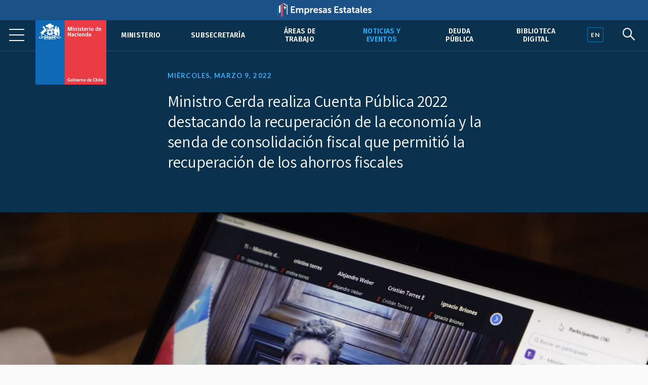

--- FILE ---
content_type: text/html; charset=UTF-8
request_url: https://hacienda.cl/noticias-y-eventos/noticias/ministro-cerda-realiza-cuenta-publica-2022-destacando-la-recuperacion-de-la
body_size: 7695
content:
<!DOCTYPE html>
<html lang="es">
    <head>
        <meta charset="UTF-8">
        <meta name="viewport" content="width=device-width, initial-scale=1, shrink-to-fit=no">
            
    
<meta name="twitter:card" content="summary_large_image">
<meta name="twitter:title" content="Ministro Cerda realiza Cuenta Pública 2022 destacando la recuperación de la economía y la senda de consolidación fiscal que permitió la recuperación de los ahorros fiscales">
    <meta name="twitter:image" content="https://cms.hacienda.cl/hacienda/assets/imagen/3399039e09226/1646854275/1024.jpg">
<meta name="twitter:description" content="">

<meta property="og:url" content="http://hacienda.cl/noticias-y-eventos/noticias/ministro-cerda-realiza-cuenta-publica-2022-destacando-la-recuperacion-de-la">
<meta property="og:title" content="Ministro Cerda realiza Cuenta Pública 2022 destacando la recuperación de la economía y la senda de consolidación fiscal que permitió la recuperación de los ahorros fiscales">
<meta property="og:description" content="">
    <meta property="og:image" content="https://cms.hacienda.cl/hacienda/assets/imagen/3399039e09226/1646854275/1024.jpg">
<meta property="og:type" content="article">
<meta property="og:locale" content="es_CL">
        <title>    Ministro Cerda realiza Cuenta Pública 2022 destacando la recuperación de la economía y la senda de consolidación fiscal que permitió la recuperación de los ahorros fiscales
</title>
                        <link rel="stylesheet" href="/build/2.46bf534d.css"><link rel="stylesheet" href="/build/app.3f975589.css">
        
    <link href="https://fonts.googleapis.com/css2?family=Fira+Sans:ital,wght@0,400;0,500;0,600;1,400;1,500;1,600&family=Inter:wght@400;500;600&family=Lato:wght@400;700&family=Open+Sans:wght@400;600;700&family=Tinos:ital,wght@0,400;0,700;1,400;1,700&family=Assistant:wght@400;600;700&display=swap" rel="stylesheet">
    <link rel="stylesheet" href="https://unpkg.com/@coreui/icons/css/all.min.css">
    <link rel="stylesheet" href="https://use.fontawesome.com/releases/v5.8.1/css/all.css" integrity="sha384-50oBUHEmvpQ+1lW4y57PTFmhCaXp0ML5d60M1M7uH2+nqUivzIebhndOJK28anvf" crossorigin="anonymous">
    </head>
    <body>
            
        <nav class="navbar navbar-expand-lg navbar-light fixed-top" id="barrabarrasDeNavegacionBarraPrincipal">
        <div class="header-container">
            <div class="header-inner">
                <div class="header-wrap">
                                                            <a class="navbar-brand" href="/">
                            <img src="/build/555fd583013ae0855c1e6215071e3145.svg" class="d-inline-block align-top" alt="Ministerio de Hacienda">
                        </a>
                                        <button class="navbar-toggler" type="button" data-toggle="collapse" data-target="#collapsablebarrasDeNavegacionBarraPrincipal" aria-controls="collapsablebarrasDeNavegacionBarraPrincipal" aria-expanded="false" aria-label="Toggle navigation">
                        <span class="navbar-toggler-icon"></span>
                    </button>
                    <div class="collapse navbar-collapse" id="collapsablebarrasDeNavegacionBarraPrincipal">
                                                    <ul class="navbar-nav ml-auto">
                                                                                                                                                                                            <li class="nav-item u-663705b81c6d5">
                                            <a class="nav-link" href="/ministerio">Ministerio</a>
                                        </li>
                                                                                                                                                            <li class="nav-item u-34dfbd64844f5">
                                            <a class="nav-link" href="/barras-de-navegacion/barra-principal/subsecretaria">Subsecretaría</a>
                                        </li>
                                                                                                                                                            <li class="nav-item u-356049ce296e5">
                                            <a class="nav-link" href="/areas-de-trabajo">Áreas de trabajo</a>
                                        </li>
                                                                                                                                                                                                                                                <li class="nav-item u-875429291c6d5 active">
                                            <a class="nav-link" href="/noticias-y-eventos">Noticias y eventos</a>
                                        </li>
                                                                                                                                                            <li class="nav-item u-8e7da2a6a3ae5">
                                            <a class="nav-link" href="/areas-de-trabajo/finanzas-internacionales/oficina-de-la-deuda-publica">Deuda pública</a>
                                        </li>
                                                                                                                                                            <li class="nav-item u-4c98040553a36">
                                            <a class="nav-link" href="/barras-de-navegacion/barra-principal/biblioteca-digital">Biblioteca Digital</a>
                                        </li>
                                                                                                </ul>
                                            </div>
                                </div><!--header-wrap-->
            </div><!--header-inner-->
        </div><!--header-container-->
    </nav>

                <div class="menu-lupa">
        <div class="button_container" id="toggle">
            <span class="top"></span>
            <span class="middle"></span>
            <span class="bottom"></span>
        </div>
        <div class="idioma" id="idioma">
                            <a href="/english" lang="en"><span class="en">EN</span></a>
                    </div>
        <div class="lupa">
            <i id="search-btn" class="fab fa-sistrix"></i>
        </div>
    </div>
    <div id="search-overlay" class="block">
        <div class="centered">
            <div id="search-box">
                <i id="close-btn"></i>
                <form action="/buscar" id="search-form" method="get" target="_top">
                    <input id="search-text" name="q" placeholder="Escribe tu búsqueda..." type="text" autocomplete="off" />
                        <button class="presiona-enter" id="search-button" type="submit">
                            Presiona enter para buscar                        </button>
                </form>
            </div>
        </div>
    </div>


                <div class="overlay org menu-principal-interior" id="overlay"> 
        <div class="drilldown">
            <div class="drilldown-container">
                <ul class="drilldown-root">
                    <nav class="overlay-menu">
                                                    <li><a href="/ministerio">Ministerio <i class="fas fa-chevron-right"></i></a></li>
                                                    <li><a href="/barras-de-navegacion/barra-principal/subsecretaria">Subsecretaría <i class="fas fa-chevron-right"></i></a></li>
                                                    <li><a href="/areas-de-trabajo">Áreas de trabajo <i class="fas fa-chevron-right"></i></a></li>
                                                    <li><a href="/noticias-y-eventos">Noticias y eventos <i class="fas fa-chevron-right"></i></a></li>
                                                    <li><a href="/areas-de-trabajo/finanzas-internacionales/oficina-de-la-deuda-publica">Deuda pública <i class="fas fa-chevron-right"></i></a></li>
                                                    <li><a href="/barras-de-navegacion/barra-principal/biblioteca-digital">Biblioteca Digital <i class="fas fa-chevron-right"></i></a></li>
                                            </nav>
                </ul>
            </div>
        </div>

        <div class="nuestras-redes">
            <h3>Nuestras redes</h3>
            <ul class="redes">
                <li><a href="https://twitter.com/Min_Hacienda"><i class="fab fa-twitter"></i></a></li>
                <li><a href="https://www.youtube.com/channel/UCOTVMPXDu80MoshVgWtG6lg"><i class="fab fa-youtube"></i></a></li>
                <li><a href="https://www.instagram.com/ministeriodehacienda/"><i class="fab fa-instagram"></i></a></li>
                <li><a href="https://cl.linkedin.com/company/ministry-of-finance---chile"><i class="fab fa-linkedin"></i></a></li>
                <li><a href="https://www.flickr.com/photos/mhacienda/"><i class="fab fa-flickr"></i></a></li>
            </ul>
            <h3>Ingresa</h3>
            <a href="https://intranet.hacienda.cl/">Intranet del Ministerio <i class="fas fa-chevron-right"></i></a>
            <a href="https://hacienda.cl/english">English version <i class="fas fa-chevron-right"></i></a>
        </div>
    </div><!--menu-principal-interior-->



    <div class="base-fija">
        <div class="barra-container">
            <div class="barra" id="miBarra"></div>
        </div>
    </div>

    <article class="container nodo clase-articulo contexto-noticia" id="u_fbff4bdd09226">
        <header>
                            <div class="fecha">Miércoles, marzo  9, 2022</div>
                        <h1>Ministro Cerda realiza Cuenta Pública 2022 destacando la recuperación de la economía y la senda de consolidación fiscal que permitió la recuperación de los ahorros fiscales</h1>
                                <div class="resumen"></div>
            
    <section class="relacionadoPrincipal imagen">
        <img src="https://cms.hacienda.cl/hacienda/assets/imagen/3399039e09226/1646854275/2048">
</section>

        </header>

            <nav aria-label="breadcrumb">
        <ol class="breadcrumb">
            <li class="breadcrumb-item">
                <a href="/">
                    Portada
                </a>
            </li>
                            <li class="breadcrumb-item">
                    <a href="/noticias-y-eventos">
                        Noticias y eventos
                    </a>
                </li>
                            <li class="breadcrumb-item">
                    <a href="/noticias-y-eventos/noticias">
                        Noticias
                    </a>
                </li>
                    </ol>
    </nav>


        <div class="row">
                            <div class="col-lg order-lg-2">
                        <div class="cuerpo"><p>El Ministro de Hacienda, Rodrigo Cerda, junto al Subsecretario de Hacienda, Alejandro Weber, y la Directora de Presupuestos, Cristina Torres, realizaron esta ma&ntilde;ana la Cuenta P&uacute;blica: Balance de la Gesti&oacute;n 2018 &ndash; 2022 de la cartera, donde expusieron los logros y avances de los &uacute;ltimos 4 a&ntilde;os.</p>

<p>En su presentaci&oacute;n, el Ministro Rodrigo Cerda reconoci&oacute; la compleja situaci&oacute;n que atraves&oacute; el pa&iacute;s debido a la pandemia ocasionada por el coronavirus y &ldquo;con ella la mayor recesi&oacute;n global desde la Gran Depresi&oacute;n de los a&ntilde;os 30s, lo que reflej&oacute; tambi&eacute;n en una ca&iacute;da del PIB de nuestro pa&iacute;s de 5,8% en 2020, su mayor retroceso desde la crisis de 1982&rdquo;, y que implic&oacute; un despliegue del Gobierno, en materia econ&oacute;mica, nunca antes visto.</p>

<p>As&iacute;, en 2021 para dejar atr&aacute;s lo m&aacute;s r&aacute;pido posible las consecuencias econ&oacute;micas de la pandemia, se apretaron diversas &ldquo;teclas&rdquo; fiscales. Como primera medida se impuls&oacute; un hist&oacute;rico proceso de identificaci&oacute;n de inversi&oacute;n p&uacute;blica, y as&iacute; comenzar a materializar proyectos que generaran empleos y crecimiento lo antes posible.</p>

<p>&nbsp;A su vez, la ejecuci&oacute;n de gasto de capital (respecto de la ley aprobada) logr&oacute; reponerse durante el 2021, a diferencia del a&ntilde;o anterior, lo que deriv&oacute; en m&aacute;s empleo y crecimiento.&nbsp;</p>

<p>&ldquo;Los resultados de estas medidas est&aacute;n a la vista. Conseguimos un crecimiento econ&oacute;mico hist&oacute;rico durante 2021, creciendo a tasas anuales de dos d&iacute;gitos por 9 meses consecutivos, un crecimiento anual de 18% durante el segundo trimestre y de 17% el tercero&rdquo;, enfatiz&oacute; el secretario de Estado.</p>

<p>En la misma l&iacute;nea, el jefe de las finanzas p&uacute;blicas destac&oacute; los puestos de trabajo creados de la mano de la reactivaci&oacute;n que, a la fecha, han permitido recuperar m&aacute;s del 80% de los puestos de trabajo destruidos por la pandemia. &ldquo;Esto nos pone muy contentos, porque sabemos que empleos formales protegen de mejor manera a las familias&rdquo;, sostuvo durante su exposici&oacute;n.</p>

<p>Un hito relevante que permiti&oacute; enfrentar la pandemia de mejor forma, fueron los distintos subsidios al empleo desplegados durante el 2020 y 2021 que permitieron llegar a m&aacute;s de 1,8 millones de beneficiaBalance a nivel internacional, siendo uno de los pa&iacute;ses con mayor crecimiento en 2021 y que m&aacute;s r&aacute;pido saldr&aacute; de la crisis&rdquo;, dijo el Ministro Cerda.</p>

<p>El reforzamiento del Ingreso Familiar de Emergencias, ampliando los recursos entregados y la cobertura, primero pasando al IFE Ampliado para luego terminar en el IFE Universal, que benefici&oacute; a hasta 16,7 millones de personas y entreg&oacute; importantes recursos a los hogares chilenos, acumulando transferencias en 2021 por m&aacute;s de US$ 21 mil millones; fueron necesarios para entregar la tranquilidad y seguridad que las familias chilenas tanto necesitaban.</p>

<p>A lo anterior, se suman los bonos para MyPEs, que implicaron recursos por m&aacute;s de US$ 2 mil millones; un nuevo bono para la clase media, con casi 1,9 millones de chilenos beneficiados; bonos especiales para pensionados y para recomponer saldos en las cuentas previsionales tras los retiros, beneficiando a 1,3 millones y a 3,6 millones de chilenos respectivamente, entre otras medidas.</p>

<p>El Ministro Cerda asever&oacute; que &ldquo;la ampliaci&oacute;n de los paquetes de ayuda implic&oacute; hist&oacute;ricos esfuerzos fiscales, donde nuevamente los ahorros acumulados por d&eacute;cadas y las buenas condiciones de endeudamiento permitieron ir en ayuda de los chilenos y reactivar la econom&iacute;a. Los recursos movilizados para enfrentar la pandemia superar&aacute;n los US$ 70 mil millones, es decir, m&aacute;s de un 20% del PIB de nuestro pa&iacute;s. En medidas de apoyo directas para las familias y emprendimientos chilenos se comprometieron recursos por m&aacute;s del 10% del PIB nacional&rdquo;.</p>

<p>En la misma l&iacute;nea, el subsecretario de Hacienda, Alejandro Weber, destac&oacute; el esfuerzo fiscal realizado para enfrentar la pandemia, con instrumentos como el IFE Universal y las trasferencias directas para apoyar a las Pymes: &ldquo;Esto fue posible gracias a grandes acuerdos. Quiero aprovechar de reivindicar la buena pol&iacute;tica. Esa pol&iacute;tica de los acuerdos en que podemos tener leg&iacute;timas diferencias, pero la palabra empe&ntilde;ada se cumple. Y nosotros demostramos, con el liderazgo del Presidente Pi&ntilde;era y del Ministro Cerda, que es posible generar esos acuerdos con el Congreso de la Rep&uacute;blica y la sociedad civil&quot;.</p>

<p>La Directora de Presupuestos, Cristina Torres, expuso respecto la gesti&oacute;n de la Dipres en 3 pilares de trabajo: el manejo de las finanzas p&uacute;blicas en tiempos dif&iacute;ciles; las mejoras realizadas a la institucionalidad fiscal y los avances en la gesti&oacute;n institucional de la Direcci&oacute;n de Presupuestos.</p>

<p>&ldquo;Han sido a&ntilde;os complejos para las finanzas p&uacute;blicas. Sin embargo, el compromiso con la responsabilidad fiscal qued&oacute; plasmado en el Presupuesto 2022, que retira el est&iacute;mulo fiscal extraordinario, sin pasar por alto las prioridades de la ciudadan&iacute;a y, al mismo tiempo, se inicia la recomposici&oacute;n de ahorros&rdquo;, afirm&oacute; la Directora.</p>

<p>En institucionalidad fiscal destac&oacute; particularmente la creaci&oacute;n de nuevas herramientas de transparencia y la aprobaci&oacute;n de flexibilidad en el presupuesto de los Gobiernos Regionales, entre otras.</p>

<p>Tras la presentaci&oacute;n de las actuales autoridades de la cartera, el Ministro Rodrigo Cerda invit&oacute; a los ex ministros de Hacienda de la actual administraci&oacute;n, Felipe Larra&iacute;n e Ignacio Briones, quienes destacaron la implementaci&oacute;n de la Red de Protecci&oacute;n Social y la importante recuperaci&oacute;n de la econom&iacute;a postpandemia.</p>

<p>&nbsp;</p>

<p><strong>&nbsp;</strong><strong>Recuperaci&oacute;n de los Fondos Soberanos</strong></p>

<p>&ldquo;Fue una decisi&oacute;n dif&iacute;cil usar los fondos, pero era necesario para que los chilenos y chilenas tuvieran tranquilidad. Sin embargo, con orgullo puedo comunicarles que dejamos los fondos soberanos casi en el mismo nivel que marzo de 2021&rdquo;, asegur&oacute; el Ministro Rodrigo Cerda.</p>

<p>Al finalizar la actual la actual administraci&oacute;n, se realiz&oacute; un aporte al FEES de US$4000 millones a fines de enero y el lunes pasado, se adicionaron otros US$2000 millones, con lo que llega a US$ 8500 millones.</p>

<p>Junto con otros instrumentos, hoy el pa&iacute;s cuenta con casi US$ 22 mil millones de ahorros, lo que permitir&aacute; al pa&iacute;s poder enfrentar crisis futuras.</p>

<p>&ldquo;Las ayudas entregadas pudieron compensar la ca&iacute;da de los ingresos de las personas en la pandemia, y lo hicimos con responsabilidad. Hoy estamos dejando al pa&iacute;s con un nivel de deuda de 36%, nivel que nos ubica en la parte baja de los pa&iacute;ses del FMI, y con una recuperaci&oacute;n de los ahorros fiscales&rdquo;, explic&oacute; el titular de Hacienda.</p>

<p style="text-align:center"><a href="https://media.hacienda.cl/publico/HACIENDA-ministro-de-hacienda.mp4">Ver video presentaci&oacute;n</a></p></div>
                                                        
                                            
                </div>
            
                                        
                            <div class="col-lg-3 order-lg-1">
                    <aside class="i-875429291c6d5">
    <nav>
        <h2>
            <span class="d-lg-none">Más en </span>
            <a href="/noticias-y-eventos">
                Noticias y eventos
            </a>
                    </h2>
        <ul>
                                                <li class="active i-93582ffec9ae5">
                        <a href="/noticias-y-eventos/noticias">Noticias</a>
                                            </li>
                                                                <li class="i-978f2f920d6d5">
                        <a href="/sala-de-prensa/fotos-y-videos">Fotos y videos</a>
                    </li>
                                                                <li class="i-11534f9b10036">
                        <a href="/noticias-y-eventos/comunicados">Comunicados</a>
                    </li>
                                                                <li class="i-0e365274d96e5">
                        <a href="/noticias-y-eventos/contacto-de-prensa">Contacto de prensa</a>
                    </li>
                                                                <li class="i-f69280920d6d5">
                        <a href="/noticias-y-eventos/presentaciones">Presentaciones</a>
                    </li>
                                                                <li class="i-29cc528269c46">
                        <a href="/noticias-y-eventos/pacto-por-el-crecimiento-el-progreso-social-y-la-responsabilidad-fiscal">Pacto por el Crecimiento, el Progreso Social y la Responsabilidad Fiscal</a>
                    </li>
                                                                <li class="i-dc570e679cc26">
                        <a href="/noticias-y-eventos/documentos-reforma-tributaria">Documentos reforma tributaria</a>
                    </li>
                                                                <li class="i-52c3856cdb636">
                        <a href="/noticias-y-eventos/documentos-reforma-de-pensiones">Documentos reforma de pensiones</a>
                    </li>
                                                                <li class="i-2a7409b092e26">
                        <a href="/noticias-y-eventos/encuentros-y-seminarios-sobre-la-reforma-tributaria">Encuentros y seminarios sobre la Reforma Tributaria</a>
                    </li>
                                                                <li class="i-9decaba20d6d5">
                        <a href="/noticias-y-eventos/normas-graficas">Normas gráficas</a>
                    </li>
                                                                <li class="i-e9a129b20d6d5">
                        <a href="/sala-de-prensa/archivo-historico">Archivo histórico</a>
                    </li>
                                    </ul>
    </nav>
</aside>


                </div>
            
        </div>        <div class="row">
    <div class="col">
        <div class="herramientas">
            <h3>Comparte</h3>
            <ul class="comparte">
                <li class="sh-twitter"><a href="#"><i class="fab fa-twitter"></i></a></li>
                <li class="sh-facebook"><a href="#"><i class="fab fa-facebook-f"></i></a></li>
                <li><a href="#"><i class="fas fa-link"></i></a></li>
                <li><a href="#"><i class="fas fa-envelope"></i></a></li>
            </ul>
        
            <h3>Tamaño de letra</h3>
            <ul class="tamano-letra">
                <li><a href="#"><i class="fas letra-b fa-font"></i></a></li>
                <li><a href="#"><i class="fas letra-s fa-font"></i></a></li>
            </ul>
        
            <div class="version-impresa">
                <p><a href="#">pdf / versión impresa <i class="fas fa-arrow-down"></i></a></p>
            </div>
        </div>
    </div>
</div>
    </article>
    
    <div class="fondo-gris">
        <h1 class="sr-only">Otros accesos</h1>
        <div class="row banners-miscelaneos container-inner outer">
                                        <div class="col-sm-6 col-md-4 col-lg-3">
                    <div class="card">
                                                    <img src="https://cms.hacienda.cl/hacienda/assets/enlace/0bd2506ee9ad5/1571522586" class="card-img" aria-hidden="true">
                                                <div class="card-img-overlay">
                            <a href="https://www.portaltransparencia.cl/PortalPdT/pdtta?codOrganismo=AE001" class="stretched-link">
                                                                    <p><strong>Transparencia Activa</strong><br />
Ley de Transparencia</p>
                                                            </a>
                        </div>
                    </div>
                </div>
                            <div class="col-sm-6 col-md-4 col-lg-3">
                    <div class="card">
                                                    <img src="https://cms.hacienda.cl/hacienda/assets/enlace/0bd2506ee9ad5/1571522586" class="card-img" aria-hidden="true">
                                                <div class="card-img-overlay">
                            <a href="http://www.hacienda.cl/transparencia" class="stretched-link">
                                                                    <p><strong>Gobierno Transparente</strong><br>
Hist&oacute;rico</p>
                                                            </a>
                        </div>
                    </div>
                </div>
                            <div class="col-sm-6 col-md-4 col-lg-3">
                    <div class="card">
                                                    <img src="https://cms.hacienda.cl/hacienda/assets/enlace/0bd2506ee9ad5/1571522586" class="card-img" aria-hidden="true">
                                                <div class="card-img-overlay">
                            <a href="https://www.hacienda.cl/documentos/codigo-de-etica-y-sistema-de/consulta-sistema-de-integridad" class="stretched-link">
                                                                    <p><strong>C&oacute;digo</strong> de &Eacute;tica</p>
                                                            </a>
                        </div>
                    </div>
                </div>
                            <div class="col-sm-6 col-md-4 col-lg-3">
                    <div class="card">
                                                    <img src="https://cms.hacienda.cl/hacienda/assets/enlace/0bd2506ee9ad5/1571522586" class="card-img" aria-hidden="true">
                                                <div class="card-img-overlay">
                            <a href="https://www.leylobby.gob.cl/admin/auth/prelogin?redirect_int=https://www.leylobby.gob.cl/solicitud/audiencia/145" class="stretched-link">
                                                                    <p><strong>Solicitud de Audiencia</strong><br />
Ley del Lobby</p>
                                                            </a>
                        </div>
                    </div>
                </div>
                            <div class="col-sm-6 col-md-4 col-lg-3">
                    <div class="card">
                                                    <img src="https://cms.hacienda.cl/hacienda/assets/enlace/0bd2506ee9ad5/1571522586" class="card-img" aria-hidden="true">
                                                <div class="card-img-overlay">
                            <a href="https://www.portaltransparencia.cl/PortalPdT/directorio-de-organismos-regulados/?org=AE001" class="stretched-link">
                                                                    <p><strong>Solicitud de Informaci&oacute;n</strong><br>
Ley de Transparencia</p>
                                                            </a>
                        </div>
                    </div>
                </div>
                            <div class="col-sm-6 col-md-4 col-lg-3">
                    <div class="card">
                                                    <img src="https://cms.hacienda.cl/hacienda/assets/enlace/0bd2506ee9ad5/1571522586" class="card-img" aria-hidden="true">
                                                <div class="card-img-overlay">
                            <a href="https://www.chileatiende.gob.cl/" class="stretched-link">
                                                                    <p><strong>Chile</strong> Atiende</p>
                                                            </a>
                        </div>
                    </div>
                </div>
                            <div class="col-sm-6 col-md-4 col-lg-3">
                    <div class="card">
                                                    <img src="https://cms.hacienda.cl/hacienda/assets/enlace/0bd2506ee9ad5/1571522586" class="card-img" aria-hidden="true">
                                                <div class="card-img-overlay">
                            <a href="https://participacionciudadana.hacienda.cl/" class="stretched-link">
                                                                    <p><strong>Participaci&oacute;n</strong> Ciudadana</p>
                                                            </a>
                        </div>
                    </div>
                </div>
                            <div class="col-sm-6 col-md-4 col-lg-3">
                    <div class="card">
                                                    <img src="https://cms.hacienda.cl/hacienda/assets/enlace/0bd2506ee9ad5/1571522586" class="card-img" aria-hidden="true">
                                                <div class="card-img-overlay">
                            <a href="https://consultores.hacienda.cl" class="stretched-link">
                                                                    <p><strong>Acceso</strong> Consultores</p>
                                                            </a>
                        </div>
                    </div>
                </div>
                    </div>
    </div>

<div class="pie">
    <div class="container-inner">
        <div class="row pie-flex">
            <div class="mh">
                <img src="/build/534f8d3190101b1712ac0aa5c9fccf49.svg">
                Ministerio de </br>Hacienda            </div>
            <div class="pie-col-1">
                <ul>
                    <li class="pie-titulo">Dónde trabajamos</li>
                    <li>Teatinos 120, Santiago de Chile</li>
                    <li class="pie-titulo-dos">Llámanos</li>
                    <li class="numero">+56 2 2828 2000</li>
                </ul>
            </div>
            <div class="pie-col-2">
                <ul>
                    <li class="pie-titulo">Ingresa</li>
                    <li><a href="https://intranet.hacienda.cl/">Nuestra intranet</a></li>
                    <li class="pie-titulo-dos">Consultas web</li>
                    <li><a href="/consultas-web/contacto-hacienda">Contacto Hacienda</a></li>
                </ul>
            </div>
            <div class="pie-col-3">
                <ul>
                    <li class="pie-titulo">Información</li>
                    <li><a href="/informacion-de-apoyo/politica-de-privacidad">Políticas de Privacidad</a></li>
                    <li><a href="https://creativecommons.org/licenses/by/3.0/cl/">Condiciones de Uso</a></li>
                </ul>
            </div>
            <div class="pie-col-4">
                <ul>
                    <li class="pie-titulo">Redes Sociales</li>
                    <li><a href="https://twitter.com/Min_Hacienda"><i class="fab fa-twitter"></i>Twitter</a></li>
                    <li><a href="https://www.youtube.com/c/MinisteriodeHaciendaChile"><i class="fab fa-youtube"></i>Youtube</a></li>
                    <li><a href="https://www.instagram.com/ministeriodehacienda/"><i class="fab fa-instagram"></i>Instagram</a></li>
                    <li><a href="https://cl.linkedin.com/company/ministry-of-finance---chile"><i class="fab fa-linkedin"></i>LinkedIn</a></i>
                    <li><a href="https://www.flickr.com/photos/mhacienda/"><i class="fab fa-flickr"></i>Flickr</a></li>
                </ul>
            </div>
        </div>
        <hr>
        <div class="copy-version">
            <p>&copy; 2020 Ministerio de Hacienda</p>
                            <p><a href="/english" lang="en">English version</a></p>
                     </div>
    </div>
</div>

                        <script src="/build/runtime.d94b3b43.js"></script><script src="/build/0.cf60d32b.js"></script><script src="/build/2.2453ba81.js"></script><script src="/build/app.255b662e.js"></script>
        
    <!--Banner header Empresas Estatales-->
    <div class="banner-header">
        <a href="https://empresasestatales.cl/" class="empresasEstatales"><img src="/build/5445900d87ab0d1fecacc06c7a81b5c4.png" alt="" class="Empresas Estatales"></a>
    </div>

	<div class="modal" id="popup" tabindex="-1" role="dialog">
		<div class="modal-dialog" role="document">
			<div class="modal-content" style="background-color: transparent;">
				<div class="modal-body p-0">
                    <a href="https://participacionciudadana.hacienda.cl/consultas-ciudadanas/cuenta-publica-2025">
                        <img src="/build/3265f30355405b4054082e6d26c2faef.jpg" class="img-fluid w-100" alt="" style="border-radius: 16px;"/>
                    </a>
				</div>
			</div>
		</div>
	</div>

    <!-- Global site tag (gtag.js) - Google Analytics -->
    <script async src="https://www.googletagmanager.com/gtag/js?id=UA-139141387-4"></script>
    <script>
        window.dataLayer = window.dataLayer || [];
        function gtag(){dataLayer.push(arguments);}
        gtag('js', new Date());

        gtag('config', 'UA-139141387-4');
    </script>

    </body>
</html>


--- FILE ---
content_type: text/css
request_url: https://unpkg.com/@coreui/icons@3.0.1/css/all.min.css
body_size: 12131
content:
@charset "UTF-8";/*!
 * CoreUI Icons Free Open Source Icons
 * @version v3.0.1
 * @link https://coreui.io/icons
 * Copyright (c) 2020 creativeLabs Łukasz Holeczek
 * Licensed under MIT (https://coreui.io/icons/license)
 */@font-face{font-family:CoreUI-Icons-Free;src:url("../fonts/CoreUI-Icons-Free.eot?64h6xh");src:url("../fonts/CoreUI-Icons-Free.eot?64h6xh#iefix") format("embedded-opentype"),url("../fonts/CoreUI-Icons-Free.ttf?64h6xh") format("truetype"),url("../fonts/CoreUI-Icons-Free.woff?64h6xh") format("woff"),url("../fonts/CoreUI-Icons-Free.svg?64h6xh#CoreUI-Icons-Free") format("svg");font-weight:400;font-style:normal}[class*=" cil-"],[class^=cil-]{font-family:CoreUI-Icons-Free!important;speak:none;font-style:normal;font-weight:400;font-variant:normal;text-transform:none;line-height:1;-webkit-font-smoothing:antialiased;-moz-osx-font-smoothing:grayscale}.cil-3d:before{content:"\ea01"}.cil-4k:before{content:"\ea02"}.cil-account-logout:before{content:"\ea03"}.cil-action-redo:before{content:"\ea04"}.cil-action-undo:before{content:"\ea05"}.cil-address-book:before{content:"\ea06"}.cil-airplane-mode:before{content:"\ea07"}.cil-airplane-mode-off:before{content:"\ea08"}.cil-airplay:before{content:"\ea09"}.cil-alarm:before{content:"\ea0a"}.cil-album:before{content:"\ea0b"}.cil-align-center:before{content:"\ea0c"}.cil-align-left:before{content:"\ea0d"}.cil-align-right:before{content:"\ea0e"}.cil-american-football:before{content:"\ea0f"}.cil-animal:before{content:"\ea10"}.cil-aperture:before{content:"\ea11"}.cil-apple:before{content:"\ea12"}.cil-applications:before{content:"\ea13"}.cil-applications-settings:before{content:"\ea14"}.cil-apps:before{content:"\ea15"}.cil-apps-settings:before{content:"\ea16"}.cil-arrow-bottom:before{content:"\ea17"}.cil-arrow-circle-bottom:before{content:"\ea18"}.cil-arrow-circle-left:before{content:"\ea19"}.cil-arrow-circle-right:before{content:"\ea1a"}.cil-arrow-circle-top:before{content:"\ea1b"}.cil-arrow-left:before{content:"\ea1c"}.cil-arrow-right:before{content:"\ea1d"}.cil-arrow-thick-bottom:before{content:"\ea1e"}.cil-arrow-thick-from-bottom:before{content:"\ea1f"}.cil-arrow-thick-from-left:before{content:"\ea20"}.cil-arrow-thick-from-right:before{content:"\ea21"}.cil-arrow-thick-from-top:before{content:"\ea22"}.cil-arrow-thick-left:before{content:"\ea23"}.cil-arrow-thick-right:before{content:"\ea24"}.cil-arrow-thick-to-bottom:before{content:"\ea25"}.cil-arrow-thick-to-left:before{content:"\ea26"}.cil-arrow-thick-to-right:before{content:"\ea27"}.cil-arrow-thick-to-top:before{content:"\ea28"}.cil-arrow-thick-top:before{content:"\ea29"}.cil-arrow-top:before{content:"\ea2a"}.cil-assistive-listening-system:before{content:"\ea2b"}.cil-asterisk:before{content:"\ea2c"}.cil-asterisk-circle:before{content:"\ea2d"}.cil-at:before{content:"\ea2e"}.cil-audio:before{content:"\ea2f"}.cil-audio-description:before{content:"\ea30"}.cil-audio-spectrum:before{content:"\ea31"}.cil-av-timer:before{content:"\ea32"}.cil-baby:before{content:"\ea33"}.cil-baby-carriage:before{content:"\ea34"}.cil-backspace:before{content:"\ea35"}.cil-badge:before{content:"\ea36"}.cil-balance-scale:before{content:"\ea37"}.cil-ban:before{content:"\ea38"}.cil-bank:before{content:"\ea39"}.cil-bar-chart:before{content:"\ea3a"}.cil-barcode:before{content:"\ea3b"}.cil-baseball:before{content:"\ea3c"}.cil-basket:before{content:"\ea3d"}.cil-basketball:before{content:"\ea3e"}.cil-bath:before{content:"\ea3f"}.cil-bathroom:before{content:"\ea40"}.cil-battery-0:before{content:"\ea41"}.cil-battery-3:before{content:"\ea42"}.cil-battery-5:before{content:"\ea43"}.cil-battery-alert:before{content:"\ea44"}.cil-battery-empty:before{content:"\ea45"}.cil-battery-full:before{content:"\ea46"}.cil-battery-slash:before{content:"\ea47"}.cil-beach-access:before{content:"\ea48"}.cil-beaker:before{content:"\ea49"}.cil-bed:before{content:"\ea4a"}.cil-bell:before{content:"\ea4b"}.cil-bell-exclamation:before{content:"\ea4c"}.cil-bike:before{content:"\ea4d"}.cil-birthday-cake:before{content:"\ea4e"}.cil-blind:before{content:"\ea4f"}.cil-bluetooth:before{content:"\ea50"}.cil-blur:before{content:"\ea51"}.cil-blur-circular:before{content:"\ea52"}.cil-blur-linear:before{content:"\ea53"}.cil-boat-alt:before{content:"\ea54"}.cil-bold:before{content:"\ea55"}.cil-bolt:before{content:"\ea56"}.cil-bolt-circle:before{content:"\ea57"}.cil-book:before{content:"\ea58"}.cil-bookmark:before{content:"\ea59"}.cil-border-all:before{content:"\ea5a"}.cil-border-bottom:before{content:"\ea5b"}.cil-border-clear:before{content:"\ea5c"}.cil-border-horizontal:before{content:"\ea5d"}.cil-border-inner:before{content:"\ea5e"}.cil-border-left:before{content:"\ea5f"}.cil-border-outer:before{content:"\ea60"}.cil-border-right:before{content:"\ea61"}.cil-border-style:before{content:"\ea62"}.cil-border-top:before{content:"\ea63"}.cil-border-vertical:before{content:"\ea64"}.cil-bowling:before{content:"\ea65"}.cil-braille:before{content:"\ea66"}.cil-briefcase:before{content:"\ea67"}.cil-brightness:before{content:"\ea68"}.cil-british-pound:before{content:"\ea69"}.cil-browser:before{content:"\ea6a"}.cil-brush:before{content:"\ea6b"}.cil-brush-alt:before{content:"\ea6c"}.cil-bug:before{content:"\ea6d"}.cil-building:before{content:"\ea6e"}.cil-bullhorn:before{content:"\ea6f"}.cil-burger:before{content:"\ea70"}.cil-burn:before{content:"\ea71"}.cil-bus-alt:before{content:"\ea72"}.cil-calculator:before{content:"\ea73"}.cil-calendar:before{content:"\ea74"}.cil-calendar-check:before{content:"\ea75"}.cil-camera:before{content:"\ea76"}.cil-camera-control:before{content:"\ea77"}.cil-camera-roll:before{content:"\ea78"}.cil-car-alt:before{content:"\ea79"}.cil-caret-bottom:before{content:"\ea7a"}.cil-caret-left:before{content:"\ea7b"}.cil-caret-right:before{content:"\ea7c"}.cil-caret-top:before{content:"\ea7d"}.cil-cart:before{content:"\ea7e"}.cil-cash:before{content:"\ea7f"}.cil-casino:before{content:"\ea80"}.cil-cast:before{content:"\ea81"}.cil-cat:before{content:"\ea82"}.cil-cc:before{content:"\ea83"}.cil-center-focus:before{content:"\ea84"}.cil-chart:before{content:"\ea85"}.cil-chart-line:before{content:"\ea86"}.cil-chart-pie:before{content:"\ea87"}.cil-chat-bubble:before{content:"\ea88"}.cil-check:before{content:"\ea89"}.cil-check-alt:before{content:"\ea8a"}.cil-check-circle:before{content:"\ea8b"}.cil-chevron-bottom:before{content:"\ea8c"}.cil-chevron-circle-down-alt:before{content:"\ea8d"}.cil-chevron-circle-left-alt:before{content:"\ea8e"}.cil-chevron-circle-right-alt:before{content:"\ea8f"}.cil-chevron-circle-up-alt:before{content:"\ea90"}.cil-chevron-double-down:before{content:"\ea91"}.cil-chevron-double-left:before{content:"\ea92"}.cil-chevron-double-right:before{content:"\ea93"}.cil-chevron-double-up:before{content:"\ea94"}.cil-chevron-left:before{content:"\ea95"}.cil-chevron-right:before{content:"\ea96"}.cil-chevron-top:before{content:"\ea97"}.cil-child:before{content:"\ea98"}.cil-child-friendly:before{content:"\ea99"}.cil-circle:before{content:"\ea9a"}.cil-clear-all:before{content:"\ea9b"}.cil-clipboard:before{content:"\ea9c"}.cil-clock:before{content:"\ea9d"}.cil-clone:before{content:"\ea9e"}.cil-closed-captioning:before{content:"\ea9f"}.cil-cloud:before{content:"\eaa0"}.cil-cloud-download:before{content:"\eaa1"}.cil-cloud-upload:before{content:"\eaa2"}.cil-cloudy:before{content:"\eaa3"}.cil-code:before{content:"\eaa4"}.cil-coffee:before{content:"\eaa5"}.cil-cog:before{content:"\eaa6"}.cil-color-border:before{content:"\eaa7"}.cil-color-fill:before{content:"\eaa8"}.cil-color-palette:before{content:"\eaa9"}.cil-columns:before{content:"\eaaa"}.cil-command:before{content:"\eaab"}.cil-comment-bubble:before{content:"\eaac"}.cil-comment-square:before{content:"\eaad"}.cil-compass:before{content:"\eaae"}.cil-compress:before{content:"\eaaf"}.cil-contact:before{content:"\eab0"}.cil-contrast:before{content:"\eab1"}.cil-control:before{content:"\eab2"}.cil-copy:before{content:"\eab3"}.cil-couch:before{content:"\eab4"}.cil-credit-card:before{content:"\eab5"}.cil-crop:before{content:"\eab6"}.cil-crop-rotate:before{content:"\eab7"}.cil-cursor:before{content:"\eab8"}.cil-cursor-move:before{content:"\eab9"}.cil-cut:before{content:"\eaba"}.cil-data-transfer-down:before{content:"\eabb"}.cil-data-transfer-up:before{content:"\eabc"}.cil-deaf:before{content:"\eabd"}.cil-delete:before{content:"\eabe"}.cil-description:before{content:"\eabf"}.cil-devices:before{content:"\eac0"}.cil-dialpad:before{content:"\eac1"}.cil-diamond:before{content:"\eac2"}.cil-dinner:before{content:"\eac3"}.cil-disabled:before{content:"\eac4"}.cil-dog:before{content:"\eac5"}.cil-dollar:before{content:"\eac6"}.cil-door:before{content:"\eac7"}.cil-double-quote-sans-left:before{content:"\eac8"}.cil-double-quote-sans-right:before{content:"\eac9"}.cil-drink:before{content:"\eaca"}.cil-drink-alcohol:before{content:"\eacb"}.cil-drop:before{content:"\eacc"}.cil-eco:before{content:"\eacd"}.cil-education:before{content:"\eace"}.cil-elevator:before{content:"\eacf"}.cil-envelope-closed:before{content:"\ead0"}.cil-envelope-letter:before{content:"\ead1"}.cil-envelope-open:before{content:"\ead2"}.cil-equalizer:before{content:"\ead3"}.cil-ethernet:before{content:"\ead4"}.cil-euro:before{content:"\ead5"}.cil-excerpt:before{content:"\ead6"}.cil-exit-to-app:before{content:"\ead7"}.cil-expand-down:before{content:"\ead8"}.cil-expand-left:before{content:"\ead9"}.cil-expand-right:before{content:"\eada"}.cil-expand-up:before{content:"\eadb"}.cil-exposure:before{content:"\eadc"}.cil-external-link:before{content:"\eadd"}.cil-eyedropper:before{content:"\eade"}.cil-face:before{content:"\eadf"}.cil-face-dead:before{content:"\eae0"}.cil-factory:before{content:"\eae1"}.cil-factory-slash:before{content:"\eae2"}.cil-fastfood:before{content:"\eae3"}.cil-fax:before{content:"\eae4"}.cil-featured-playlist:before{content:"\eae5"}.cil-file:before{content:"\eae6"}.cil-filter:before{content:"\eae7"}.cil-filter-frames:before{content:"\eae8"}.cil-filter-photo:before{content:"\eae9"}.cil-filter-square:before{content:"\eaea"}.cil-filter-x:before{content:"\eaeb"}.cil-find-in-page:before{content:"\eaec"}.cil-fingerprint:before{content:"\eaed"}.cil-fire:before{content:"\eaee"}.cil-flag-alt:before{content:"\eaef"}.cil-flight-takeoff:before{content:"\eaf0"}.cil-flip:before{content:"\eaf1"}.cil-flip-to-back:before{content:"\eaf2"}.cil-flip-to-front:before{content:"\eaf3"}.cil-flower:before{content:"\eaf4"}.cil-folder:before{content:"\eaf5"}.cil-folder-open:before{content:"\eaf6"}.cil-font:before{content:"\eaf7"}.cil-football:before{content:"\eaf8"}.cil-fork:before{content:"\eaf9"}.cil-fridge:before{content:"\eafa"}.cil-frown:before{content:"\eafb"}.cil-fullscreen:before{content:"\eafc"}.cil-fullscreen-exit:before{content:"\eafd"}.cil-functions:before{content:"\eafe"}.cil-functions-alt:before{content:"\eaff"}.cil-gamepad:before{content:"\eb00"}.cil-garage:before{content:"\eb01"}.cil-gem:before{content:"\eb02"}.cil-gif:before{content:"\eb03"}.cil-gift:before{content:"\eb04"}.cil-globe-alt:before{content:"\eb05"}.cil-golf:before{content:"\eb06"}.cil-golf-alt:before{content:"\eb07"}.cil-gradient:before{content:"\eb08"}.cil-grain:before{content:"\eb09"}.cil-graph:before{content:"\eb0a"}.cil-grid:before{content:"\eb0b"}.cil-grid-slash:before{content:"\eb0c"}.cil-group:before{content:"\eb0d"}.cil-hamburger-menu:before{content:"\eb0e"}.cil-hand-point-down:before{content:"\eb0f"}.cil-hand-point-left:before{content:"\eb10"}.cil-hand-point-right:before{content:"\eb11"}.cil-hand-point-up:before{content:"\eb12"}.cil-handshake:before{content:"\eb13"}.cil-happy:before{content:"\eb14"}.cil-hd:before{content:"\eb15"}.cil-hdr:before{content:"\eb16"}.cil-header:before{content:"\eb17"}.cil-headphones:before{content:"\eb18"}.cil-healing:before{content:"\eb19"}.cil-heart:before{content:"\eb1a"}.cil-highlighter:before{content:"\eb1b"}.cil-highligt:before{content:"\eb1c"}.cil-history:before{content:"\eb1d"}.cil-home:before{content:"\eb1e"}.cil-hospital:before{content:"\eb1f"}.cil-hot-tub:before{content:"\eb20"}.cil-house:before{content:"\eb21"}.cil-https:before{content:"\eb22"}.cil-image:before{content:"\eb23"}.cil-image-broken:before{content:"\eb24"}.cil-image-plus:before{content:"\eb25"}.cil-inbox:before{content:"\eb26"}.cil-indent-decrease:before{content:"\eb27"}.cil-indent-increase:before{content:"\eb28"}.cil-industry:before{content:"\eb29"}.cil-industry-slash:before{content:"\eb2a"}.cil-infinity:before{content:"\eb2b"}.cil-info:before{content:"\eb2c"}.cil-input:before{content:"\eb2d"}.cil-input-hdmi:before{content:"\eb2e"}.cil-input-power:before{content:"\eb2f"}.cil-institution:before{content:"\eb30"}.cil-italic:before{content:"\eb31"}.cil-justify-center:before{content:"\eb32"}.cil-justify-left:before{content:"\eb33"}.cil-justify-right:before{content:"\eb34"}.cil-keyboard:before{content:"\eb35"}.cil-lan:before{content:"\eb36"}.cil-language:before{content:"\eb37"}.cil-laptop:before{content:"\eb38"}.cil-layers:before{content:"\eb39"}.cil-leaf:before{content:"\eb3a"}.cil-lemon:before{content:"\eb3b"}.cil-level-down:before{content:"\eb3c"}.cil-level-up:before{content:"\eb3d"}.cil-library:before{content:"\eb3e"}.cil-library-add:before{content:"\eb3f"}.cil-library-building:before{content:"\eb40"}.cil-life-ring:before{content:"\eb41"}.cil-lightbulb:before{content:"\eb42"}.cil-line-spacing:before{content:"\eb43"}.cil-line-style:before{content:"\eb44"}.cil-line-weight:before{content:"\eb45"}.cil-link:before{content:"\eb46"}.cil-link-alt:before{content:"\eb47"}.cil-link-broken:before{content:"\eb48"}.cil-list:before{content:"\eb49"}.cil-list-filter:before{content:"\eb4a"}.cil-list-high-priority:before{content:"\eb4b"}.cil-list-low-priority:before{content:"\eb4c"}.cil-list-numbered:before{content:"\eb4d"}.cil-list-numbered-rtl:before{content:"\eb4e"}.cil-list-rich:before{content:"\eb4f"}.cil-location-pin:before{content:"\eb50"}.cil-lock-locked:before{content:"\eb51"}.cil-lock-unlocked:before{content:"\eb52"}.cil-locomotive:before{content:"\eb53"}.cil-loop:before{content:"\eb54"}.cil-loop-1:before{content:"\eb55"}.cil-loop-circular:before{content:"\eb56"}.cil-low-vision:before{content:"\eb57"}.cil-magnifying-glass:before{content:"\eb58"}.cil-map:before{content:"\eb59"}.cil-media-eject:before{content:"\eb5a"}.cil-media-pause:before{content:"\eb5b"}.cil-media-play:before{content:"\eb5c"}.cil-media-record:before{content:"\eb5d"}.cil-media-skip-backward:before{content:"\eb5e"}.cil-media-skip-forward:before{content:"\eb5f"}.cil-media-step-backward:before{content:"\eb60"}.cil-media-step-forward:before{content:"\eb61"}.cil-media-stop:before{content:"\eb62"}.cil-medical-cross:before{content:"\eb63"}.cil-meh:before{content:"\eb64"}.cil-memory:before{content:"\eb65"}.cil-menu:before{content:"\eb66"}.cil-mic:before{content:"\eb67"}.cil-microphone:before{content:"\eb68"}.cil-minus:before{content:"\eb69"}.cil-mobile:before{content:"\eb6a"}.cil-mobile-landscape:before{content:"\eb6b"}.cil-money:before{content:"\eb6c"}.cil-monitor:before{content:"\eb6d"}.cil-mood-bad:before{content:"\eb6e"}.cil-mood-good:before{content:"\eb6f"}.cil-mood-very-bad:before{content:"\eb70"}.cil-mood-very-good:before{content:"\eb71"}.cil-moon:before{content:"\eb72"}.cil-mouse:before{content:"\eb73"}.cil-mouth-slash:before{content:"\eb74"}.cil-move:before{content:"\eb75"}.cil-movie:before{content:"\eb76"}.cil-mug:before{content:"\eb77"}.cil-mug-tea:before{content:"\eb78"}.cil-music-note:before{content:"\eb79"}.cil-newspaper:before{content:"\eb7a"}.cil-note-add:before{content:"\eb7b"}.cil-notes:before{content:"\eb7c"}.cil-object-group:before{content:"\eb7d"}.cil-object-ungroup:before{content:"\eb7e"}.cil-opacity:before{content:"\eb7f"}.cil-opentype:before{content:"\eb80"}.cil-options:before{content:"\eb81"}.cil-paint:before{content:"\eb82"}.cil-paint-bucket:before{content:"\eb83"}.cil-paper-plane:before{content:"\eb84"}.cil-paperclip:before{content:"\eb85"}.cil-paragraph:before{content:"\eb86"}.cil-paw:before{content:"\eb87"}.cil-pen:before{content:"\eb88"}.cil-pen-alt:before{content:"\eb89"}.cil-pen-nib:before{content:"\eb8a"}.cil-pencil:before{content:"\eb8b"}.cil-people:before{content:"\eb8c"}.cil-phone:before{content:"\eb8d"}.cil-pin:before{content:"\eb8e"}.cil-pizza:before{content:"\eb8f"}.cil-plant:before{content:"\eb90"}.cil-playlist-add:before{content:"\eb91"}.cil-plus:before{content:"\eb92"}.cil-pool:before{content:"\eb93"}.cil-power-standby:before{content:"\eb94"}.cil-pregnant:before{content:"\eb95"}.cil-print:before{content:"\eb96"}.cil-pushchair:before{content:"\eb97"}.cil-puzzle:before{content:"\eb98"}.cil-qr-code:before{content:"\eb99"}.cil-rain:before{content:"\eb9a"}.cil-rectangle:before{content:"\eb9b"}.cil-recycle:before{content:"\eb9c"}.cil-reload:before{content:"\eb9d"}.cil-report-slash:before{content:"\eb9e"}.cil-resize-both:before{content:"\eb9f"}.cil-resize-height:before{content:"\eba0"}.cil-resize-width:before{content:"\eba1"}.cil-restaurant:before{content:"\eba2"}.cil-room:before{content:"\eba3"}.cil-router:before{content:"\eba4"}.cil-rowing:before{content:"\eba5"}.cil-rss:before{content:"\eba6"}.cil-ruble:before{content:"\eba7"}.cil-running:before{content:"\eba8"}.cil-sad:before{content:"\eba9"}.cil-satelite:before{content:"\ebaa"}.cil-save:before{content:"\ebab"}.cil-school:before{content:"\ebac"}.cil-screen-desktop:before{content:"\ebad"}.cil-screen-smartphone:before{content:"\ebae"}.cil-scrubber:before{content:"\ebaf"}.cil-search:before{content:"\ebb0"}.cil-send:before{content:"\ebb1"}.cil-settings:before{content:"\ebb2"}.cil-share:before{content:"\ebb3"}.cil-share-all:before{content:"\ebb4"}.cil-share-alt:before{content:"\ebb5"}.cil-share-boxed:before{content:"\ebb6"}.cil-shield-alt:before{content:"\ebb7"}.cil-short-text:before{content:"\ebb8"}.cil-shower:before{content:"\ebb9"}.cil-sign-language:before{content:"\ebba"}.cil-signal-cellular-0:before{content:"\ebbb"}.cil-signal-cellular-3:before{content:"\ebbc"}.cil-signal-cellular-4:before{content:"\ebbd"}.cil-sim:before{content:"\ebbe"}.cil-sitemap:before{content:"\ebbf"}.cil-smile:before{content:"\ebc0"}.cil-smile-plus:before{content:"\ebc1"}.cil-smoke:before{content:"\ebc2"}.cil-smoke-free:before{content:"\ebc3"}.cil-smoke-slash:before{content:"\ebc4"}.cil-smoking-room:before{content:"\ebc5"}.cil-snowflake:before{content:"\ebc6"}.cil-soccer:before{content:"\ebc7"}.cil-sofa:before{content:"\ebc8"}.cil-sort-alpha-down:before{content:"\ebc9"}.cil-sort-alpha-up:before{content:"\ebca"}.cil-sort-ascending:before{content:"\ebcb"}.cil-sort-descending:before{content:"\ebcc"}.cil-sort-numeric-down:before{content:"\ebcd"}.cil-sort-numeric-up:before{content:"\ebce"}.cil-spa:before{content:"\ebcf"}.cil-space-bar:before{content:"\ebd0"}.cil-speak:before{content:"\ebd1"}.cil-speaker:before{content:"\ebd2"}.cil-speech:before{content:"\ebd3"}.cil-speedometer:before{content:"\ebd4"}.cil-spreadsheet:before{content:"\ebd5"}.cil-square:before{content:"\ebd6"}.cil-star:before{content:"\ebd7"}.cil-star-half:before{content:"\ebd8"}.cil-storage:before{content:"\ebd9"}.cil-stream:before{content:"\ebda"}.cil-strikethrough:before{content:"\ebdb"}.cil-sun:before{content:"\ebdc"}.cil-swap-horizontal:before{content:"\ebdd"}.cil-swap-vertical:before{content:"\ebde"}.cil-swimming:before{content:"\ebdf"}.cil-sync:before{content:"\ebe0"}.cil-tablet:before{content:"\ebe1"}.cil-tag:before{content:"\ebe2"}.cil-tags:before{content:"\ebe3"}.cil-task:before{content:"\ebe4"}.cil-taxi:before{content:"\ebe5"}.cil-tennis:before{content:"\ebe6"}.cil-tennis-ball:before{content:"\ebe7"}.cil-terminal:before{content:"\ebe8"}.cil-terrain:before{content:"\ebe9"}.cil-text:before{content:"\ebea"}.cil-text-direction-ltr:before{content:"\ebeb"}.cil-text-direction-rtl:before{content:"\ebec"}.cil-text-shapes:before{content:"\ebed"}.cil-text-size:before{content:"\ebee"}.cil-text-square:before{content:"\ebef"}.cil-text-strike:before{content:"\ebf0"}.cil-thumb-down:before{content:"\ebf1"}.cil-thumb-up:before{content:"\ebf2"}.cil-toggle-off:before{content:"\ebf3"}.cil-toggle-on:before{content:"\ebf4"}.cil-toilet:before{content:"\ebf5"}.cil-touch-app:before{content:"\ebf6"}.cil-transfer:before{content:"\ebf7"}.cil-translate:before{content:"\ebf8"}.cil-trash:before{content:"\ebf9"}.cil-triangle:before{content:"\ebfa"}.cil-truck:before{content:"\ebfb"}.cil-tv:before{content:"\ebfc"}.cil-underline:before{content:"\ebfd"}.cil-usb:before{content:"\ebfe"}.cil-user:before{content:"\ebff"}.cil-user-female:before{content:"\ec00"}.cil-user-follow:before{content:"\ec01"}.cil-user-plus:before{content:"\ec02"}.cil-user-unfollow:before{content:"\ec03"}.cil-user-x:before{content:"\ec04"}.cil-vector:before{content:"\ec05"}.cil-vertical-align-bottom:before{content:"\ec06"}.cil-vertical-align-center:before{content:"\ec07"}.cil-vertical-align-top:before{content:"\ec08"}.cil-video:before{content:"\ec09"}.cil-videogame:before{content:"\ec0a"}.cil-view-column:before{content:"\ec0b"}.cil-view-module:before{content:"\ec0c"}.cil-view-quilt:before{content:"\ec0d"}.cil-view-stream:before{content:"\ec0e"}.cil-voice:before{content:"\ec0f"}.cil-voice-over-record:before{content:"\ec10"}.cil-volume-high:before{content:"\ec11"}.cil-volume-low:before{content:"\ec12"}.cil-volume-off:before{content:"\ec13"}.cil-walk:before{content:"\ec14"}.cil-wallet:before{content:"\ec15"}.cil-wallpaper:before{content:"\ec16"}.cil-warning:before{content:"\ec17"}.cil-watch:before{content:"\ec18"}.cil-wc:before{content:"\ec19"}.cil-weightlifitng:before{content:"\ec1a"}.cil-wheelchair:before{content:"\ec1b"}.cil-wifi-signal-0:before{content:"\ec1c"}.cil-wifi-signal-1:before{content:"\ec1d"}.cil-wifi-signal-2:before{content:"\ec1e"}.cil-wifi-signal-3:before{content:"\ec1f"}.cil-wifi-signal-4:before{content:"\ec20"}.cil-wifi-signal-off:before{content:"\ec21"}.cil-window:before{content:"\ec22"}.cil-window-maximize:before{content:"\ec23"}.cil-window-minimize:before{content:"\ec24"}.cil-window-restore:before{content:"\ec25"}.cil-wrap-text:before{content:"\ec26"}.cil-x:before{content:"\ec27"}.cil-x-circle:before{content:"\ec28"}.cil-yen:before{content:"\ec29"}.cil-zoom:before{content:"\ec2a"}.cil-zoom-in:before{content:"\ec2b"}.cil-zoom-out:before{content:"\ec2c"}/*!
 * CoreUI Icons - Brand Icons
 * @version v3.0.1
 * @link https://coreui.io/icons/brand/
 * Copyright (c) 2020 creativeLabs Łukasz Holeczek
 * Licensed under CC0 1.0 Universal
 */@font-face{font-family:CoreUI-Icons-Brand;src:url("../fonts/CoreUI-Icons-Brand.eot?64h6xh");src:url("../fonts/CoreUI-Icons-Brand.eot?64h6xh#iefix") format("embedded-opentype"),url("../fonts/CoreUI-Icons-Brand.ttf?64h6xh") format("truetype"),url("../fonts/CoreUI-Icons-Brand.woff?64h6xh") format("woff"),url("../fonts/CoreUI-Icons-Brand.svg?64h6xh#CoreUI-Icons-Brand") format("svg");font-weight:400;font-style:normal}[class*=" cib-"],[class^=cib-]{font-family:CoreUI-Icons-Brand!important;speak:none;font-style:normal;font-weight:400;font-variant:normal;text-transform:none;line-height:1;-webkit-font-smoothing:antialiased;-moz-osx-font-smoothing:grayscale}.cib-500px:before{content:"\ea01"}.cib-500px-5:before{content:"\ea02"}.cib-about-me:before{content:"\ea03"}.cib-abstract:before{content:"\ea04"}.cib-acm:before{content:"\ea05"}.cib-addthis:before{content:"\ea06"}.cib-adguard:before{content:"\ea07"}.cib-adobe:before{content:"\ea08"}.cib-adobe-acrobat-reader:before{content:"\ea09"}.cib-adobe-after-effects:before{content:"\ea0a"}.cib-adobe-audition:before{content:"\ea0b"}.cib-adobe-creative-cloud:before{content:"\ea0c"}.cib-adobe-dreamweaver:before{content:"\ea0d"}.cib-adobe-illustrator:before{content:"\ea0e"}.cib-adobe-indesign:before{content:"\ea0f"}.cib-adobe-lightroom:before{content:"\ea10"}.cib-adobe-lightroom-classic:before{content:"\ea11"}.cib-adobe-photoshop:before{content:"\ea12"}.cib-adobe-premiere:before{content:"\ea13"}.cib-adobe-typekit:before{content:"\ea14"}.cib-adobe-xd:before{content:"\ea15"}.cib-airbnb:before{content:"\ea16"}.cib-algolia:before{content:"\ea17"}.cib-alipay:before{content:"\ea18"}.cib-allocine:before{content:"\ea19"}.cib-amazon:before{content:"\ea1a"}.cib-amazon-aws:before{content:"\ea1b"}.cib-amazon-pay:before{content:"\ea1c"}.cib-amd:before{content:"\ea1d"}.cib-american-express:before{content:"\ea1e"}.cib-anaconda:before{content:"\ea1f"}.cib-analogue:before{content:"\ea20"}.cib-android:before{content:"\ea21"}.cib-android-alt:before{content:"\ea22"}.cib-angellist:before{content:"\ea23"}.cib-angular:before{content:"\ea24"}.cib-angular-universal:before{content:"\ea25"}.cib-ansible:before{content:"\ea26"}.cib-apache:before{content:"\ea27"}.cib-apache-airflow:before{content:"\ea28"}.cib-apache-flink:before{content:"\ea29"}.cib-apache-spark:before{content:"\ea2a"}.cib-app-store:before{content:"\ea2b"}.cib-app-store-ios:before{content:"\ea2c"}.cib-apple:before{content:"\ea2d"}.cib-apple-music:before{content:"\ea2e"}.cib-apple-pay:before{content:"\ea2f"}.cib-apple-podcasts:before{content:"\ea30"}.cib-appveyor:before{content:"\ea31"}.cib-aral:before{content:"\ea32"}.cib-arch-linux:before{content:"\ea33"}.cib-archive-of-our-own:before{content:"\ea34"}.cib-arduino:before{content:"\ea35"}.cib-artstation:before{content:"\ea36"}.cib-arxiv:before{content:"\ea37"}.cib-asana:before{content:"\ea38"}.cib-at-and-t:before{content:"\ea39"}.cib-atlassian:before{content:"\ea3a"}.cib-atom:before{content:"\ea3b"}.cib-audible:before{content:"\ea3c"}.cib-aurelia:before{content:"\ea3d"}.cib-auth0:before{content:"\ea3e"}.cib-automatic:before{content:"\ea3f"}.cib-autotask:before{content:"\ea40"}.cib-aventrix:before{content:"\ea41"}.cib-azure-artifacts:before{content:"\ea42"}.cib-azure-devops:before{content:"\ea43"}.cib-azure-pipelines:before{content:"\ea44"}.cib-babel:before{content:"\ea45"}.cib-baidu:before{content:"\ea46"}.cib-bamboo:before{content:"\ea47"}.cib-bancontact:before{content:"\ea48"}.cib-bandcamp:before{content:"\ea49"}.cib-basecamp:before{content:"\ea4a"}.cib-bathasu:before{content:"\ea4b"}.cib-behance:before{content:"\ea4c"}.cib-big-cartel:before{content:"\ea4d"}.cib-bing:before{content:"\ea4e"}.cib-bit:before{content:"\ea4f"}.cib-bitbucket:before{content:"\ea50"}.cib-bitcoin:before{content:"\ea51"}.cib-bitdefender:before{content:"\ea52"}.cib-bitly:before{content:"\ea53"}.cib-blackberry:before{content:"\ea54"}.cib-blender:before{content:"\ea55"}.cib-blogger:before{content:"\ea56"}.cib-blogger-b:before{content:"\ea57"}.cib-bluetooth:before{content:"\ea58"}.cib-bluetooth-b:before{content:"\ea59"}.cib-boeing:before{content:"\ea5a"}.cib-boost:before{content:"\ea5b"}.cib-bootstrap:before{content:"\ea5c"}.cib-bower:before{content:"\ea5d"}.cib-brand-ai:before{content:"\ea5e"}.cib-brave:before{content:"\ea5f"}.cib-btc:before{content:"\ea60"}.cib-buddy:before{content:"\ea61"}.cib-buffer:before{content:"\ea62"}.cib-buy-me-a-coffee:before{content:"\ea63"}.cib-buysellads:before{content:"\ea64"}.cib-buzzfeed:before{content:"\ea65"}.cib-c:before{content:"\ea66"}.cib-cakephp:before{content:"\ea67"}.cib-campaign-monitor:before{content:"\ea68"}.cib-canva:before{content:"\ea69"}.cib-cashapp:before{content:"\ea6a"}.cib-cassandra:before{content:"\ea6b"}.cib-castro:before{content:"\ea6c"}.cib-cc-amazon-pay:before{content:"\ea6d"}.cib-cc-amex:before{content:"\ea6e"}.cib-cc-apple-pay:before{content:"\ea6f"}.cib-cc-diners-club:before{content:"\ea70"}.cib-cc-discover:before{content:"\ea71"}.cib-cc-jcb:before{content:"\ea72"}.cib-cc-mastercard:before{content:"\ea73"}.cib-cc-paypal:before{content:"\ea74"}.cib-cc-stripe:before{content:"\ea75"}.cib-cc-visa:before{content:"\ea76"}.cib-centos:before{content:"\ea77"}.cib-cevo:before{content:"\ea78"}.cib-chase:before{content:"\ea79"}.cib-chef:before{content:"\ea7a"}.cib-chromecast:before{content:"\ea7b"}.cib-circle:before{content:"\ea7c"}.cib-circleci:before{content:"\ea7d"}.cib-cirrusci:before{content:"\ea7e"}.cib-cisco:before{content:"\ea7f"}.cib-civicrm:before{content:"\ea80"}.cib-clockify:before{content:"\ea81"}.cib-clojure:before{content:"\ea82"}.cib-cloudbees:before{content:"\ea83"}.cib-cloudflare:before{content:"\ea84"}.cib-cmake:before{content:"\ea85"}.cib-co-op:before{content:"\ea86"}.cib-codacy:before{content:"\ea87"}.cib-code-climate:before{content:"\ea88"}.cib-codecademy:before{content:"\ea89"}.cib-codecov:before{content:"\ea8a"}.cib-codeigniter:before{content:"\ea8b"}.cib-codepen:before{content:"\ea8c"}.cib-coderwall:before{content:"\ea8d"}.cib-codesandbox:before{content:"\ea8e"}.cib-codeship:before{content:"\ea8f"}.cib-codewars:before{content:"\ea90"}.cib-codio:before{content:"\ea91"}.cib-coffeescript:before{content:"\ea92"}.cib-common-workflow-language:before{content:"\ea93"}.cib-composer:before{content:"\ea94"}.cib-conda-forge:before{content:"\ea95"}.cib-conekta:before{content:"\ea96"}.cib-confluence:before{content:"\ea97"}.cib-coreui:before{content:"\ea98"}.cib-coreui-c:before{content:"\ea99"}.cib-coursera:before{content:"\ea9a"}.cib-coveralls:before{content:"\ea9b"}.cib-cpanel:before{content:"\ea9c"}.cib-cplusplus:before{content:"\ea9d"}.cib-creative-commons:before{content:"\ea9e"}.cib-creative-commons-by:before{content:"\ea9f"}.cib-creative-commons-nc:before{content:"\eaa0"}.cib-creative-commons-nc-eu:before{content:"\eaa1"}.cib-creative-commons-nc-jp:before{content:"\eaa2"}.cib-creative-commons-nd:before{content:"\eaa3"}.cib-creative-commons-pd:before{content:"\eaa4"}.cib-creative-commons-pd-alt:before{content:"\eaa5"}.cib-creative-commons-remix:before{content:"\eaa6"}.cib-creative-commons-sa:before{content:"\eaa7"}.cib-creative-commons-sampling:before{content:"\eaa8"}.cib-creative-commons-sampling-plus:before{content:"\eaa9"}.cib-creative-commons-share:before{content:"\eaaa"}.cib-creative-commons-zero:before{content:"\eaab"}.cib-crunchbase:before{content:"\eaac"}.cib-crunchyroll:before{content:"\eaad"}.cib-css3:before{content:"\eaae"}.cib-css3-shiled:before{content:"\eaaf"}.cib-csswizardry:before{content:"\eab0"}.cib-d3-js:before{content:"\eab1"}.cib-dailymotion:before{content:"\eab2"}.cib-dashlane:before{content:"\eab3"}.cib-dazn:before{content:"\eab4"}.cib-dblp:before{content:"\eab5"}.cib-debian:before{content:"\eab6"}.cib-deepin:before{content:"\eab7"}.cib-deezer:before{content:"\eab8"}.cib-delicious:before{content:"\eab9"}.cib-dell:before{content:"\eaba"}.cib-deno:before{content:"\eabb"}.cib-dependabot:before{content:"\eabc"}.cib-designer-news:before{content:"\eabd"}.cib-dev-to:before{content:"\eabe"}.cib-deviantart:before{content:"\eabf"}.cib-devrant:before{content:"\eac0"}.cib-diaspora:before{content:"\eac1"}.cib-digg:before{content:"\eac2"}.cib-digital-ocean:before{content:"\eac3"}.cib-discord:before{content:"\eac4"}.cib-discourse:before{content:"\eac5"}.cib-discover:before{content:"\eac6"}.cib-disqus:before{content:"\eac7"}.cib-disroot:before{content:"\eac8"}.cib-django:before{content:"\eac9"}.cib-docker:before{content:"\eaca"}.cib-docusign:before{content:"\eacb"}.cib-dot-net:before{content:"\eacc"}.cib-draugiem-lv:before{content:"\eacd"}.cib-dribbble:before{content:"\eace"}.cib-drone:before{content:"\eacf"}.cib-dropbox:before{content:"\ead0"}.cib-drupal:before{content:"\ead1"}.cib-dtube:before{content:"\ead2"}.cib-duckduckgo:before{content:"\ead3"}.cib-dynatrace:before{content:"\ead4"}.cib-ebay:before{content:"\ead5"}.cib-eclipseide:before{content:"\ead6"}.cib-elastic:before{content:"\ead7"}.cib-elastic-cloud:before{content:"\ead8"}.cib-elastic-search:before{content:"\ead9"}.cib-elastic-stack:before{content:"\eada"}.cib-electron:before{content:"\eadb"}.cib-elementary:before{content:"\eadc"}.cib-eleventy:before{content:"\eadd"}.cib-ello:before{content:"\eade"}.cib-elsevier:before{content:"\eadf"}.cib-emlakjet:before{content:"\eae0"}.cib-empirekred:before{content:"\eae1"}.cib-envato:before{content:"\eae2"}.cib-epic-games:before{content:"\eae3"}.cib-epson:before{content:"\eae4"}.cib-esea:before{content:"\eae5"}.cib-eslint:before{content:"\eae6"}.cib-ethereum:before{content:"\eae7"}.cib-etsy:before{content:"\eae8"}.cib-event-store:before{content:"\eae9"}.cib-eventbrite:before{content:"\eaea"}.cib-evernote:before{content:"\eaeb"}.cib-everplaces:before{content:"\eaec"}.cib-evry:before{content:"\eaed"}.cib-exercism:before{content:"\eaee"}.cib-experts-exchange:before{content:"\eaef"}.cib-expo:before{content:"\eaf0"}.cib-eyeem:before{content:"\eaf1"}.cib-f-secure:before{content:"\eaf2"}.cib-facebook:before{content:"\eaf3"}.cib-facebook-f:before{content:"\eaf4"}.cib-faceit:before{content:"\eaf5"}.cib-fandango:before{content:"\eaf6"}.cib-favro:before{content:"\eaf7"}.cib-feathub:before{content:"\eaf8"}.cib-fedex:before{content:"\eaf9"}.cib-fedora:before{content:"\eafa"}.cib-feedly:before{content:"\eafb"}.cib-fido-alliance:before{content:"\eafc"}.cib-figma:before{content:"\eafd"}.cib-filezilla:before{content:"\eafe"}.cib-firebase:before{content:"\eaff"}.cib-fitbit:before{content:"\eb00"}.cib-flask:before{content:"\eb01"}.cib-flattr:before{content:"\eb02"}.cib-flickr:before{content:"\eb03"}.cib-flipboard:before{content:"\eb04"}.cib-flutter:before{content:"\eb05"}.cib-fnac:before{content:"\eb06"}.cib-foursquare:before{content:"\eb07"}.cib-framer:before{content:"\eb08"}.cib-freebsd:before{content:"\eb09"}.cib-freecodecamp:before{content:"\eb0a"}.cib-fur-affinity:before{content:"\eb0b"}.cib-furry-network:before{content:"\eb0c"}.cib-garmin:before{content:"\eb0d"}.cib-gatsby:before{content:"\eb0e"}.cib-gauges:before{content:"\eb0f"}.cib-genius:before{content:"\eb10"}.cib-gentoo:before{content:"\eb11"}.cib-geocaching:before{content:"\eb12"}.cib-gerrit:before{content:"\eb13"}.cib-gg:before{content:"\eb14"}.cib-ghost:before{content:"\eb15"}.cib-gimp:before{content:"\eb16"}.cib-git:before{content:"\eb17"}.cib-gitea:before{content:"\eb18"}.cib-github:before{content:"\eb19"}.cib-gitkraken:before{content:"\eb1a"}.cib-gitlab:before{content:"\eb1b"}.cib-gitpod:before{content:"\eb1c"}.cib-gitter:before{content:"\eb1d"}.cib-glassdoor:before{content:"\eb1e"}.cib-glitch:before{content:"\eb1f"}.cib-gmail:before{content:"\eb20"}.cib-gnu:before{content:"\eb21"}.cib-gnu-privacy-guard:before{content:"\eb22"}.cib-gnu-social:before{content:"\eb23"}.cib-go:before{content:"\eb24"}.cib-godot-engine:before{content:"\eb25"}.cib-gog-com:before{content:"\eb26"}.cib-goldenline:before{content:"\eb27"}.cib-goodreads:before{content:"\eb28"}.cib-google:before{content:"\eb29"}.cib-google-ads:before{content:"\eb2a"}.cib-google-allo:before{content:"\eb2b"}.cib-google-analytics:before{content:"\eb2c"}.cib-google-chrome:before{content:"\eb2d"}.cib-google-cloud:before{content:"\eb2e"}.cib-google-keep:before{content:"\eb2f"}.cib-google-pay:before{content:"\eb30"}.cib-google-play:before{content:"\eb31"}.cib-google-podcasts:before{content:"\eb32"}.cib-googles-cholar:before{content:"\eb33"}.cib-gov-uk:before{content:"\eb34"}.cib-gradle:before{content:"\eb35"}.cib-grafana:before{content:"\eb36"}.cib-graphcool:before{content:"\eb37"}.cib-graphql:before{content:"\eb38"}.cib-grav:before{content:"\eb39"}.cib-gravatar:before{content:"\eb3a"}.cib-greenkeeper:before{content:"\eb3b"}.cib-greensock:before{content:"\eb3c"}.cib-groovy:before{content:"\eb3d"}.cib-groupon:before{content:"\eb3e"}.cib-grunt:before{content:"\eb3f"}.cib-gulp:before{content:"\eb40"}.cib-gumroad:before{content:"\eb41"}.cib-gumtree:before{content:"\eb42"}.cib-habr:before{content:"\eb43"}.cib-hackaday:before{content:"\eb44"}.cib-hackerearth:before{content:"\eb45"}.cib-hackerone:before{content:"\eb46"}.cib-hackerrank:before{content:"\eb47"}.cib-hackhands:before{content:"\eb48"}.cib-hackster:before{content:"\eb49"}.cib-happycow:before{content:"\eb4a"}.cib-hashnode:before{content:"\eb4b"}.cib-haskell:before{content:"\eb4c"}.cib-hatena-bookmark:before{content:"\eb4d"}.cib-haxe:before{content:"\eb4e"}.cib-helm:before{content:"\eb4f"}.cib-here:before{content:"\eb50"}.cib-heroku:before{content:"\eb51"}.cib-hexo:before{content:"\eb52"}.cib-highly:before{content:"\eb53"}.cib-hipchat:before{content:"\eb54"}.cib-hitachi:before{content:"\eb55"}.cib-hockeyapp:before{content:"\eb56"}.cib-homify:before{content:"\eb57"}.cib-hootsuite:before{content:"\eb58"}.cib-hotjar:before{content:"\eb59"}.cib-houzz:before{content:"\eb5a"}.cib-hp:before{content:"\eb5b"}.cib-html5:before{content:"\eb5c"}.cib-html5-shield:before{content:"\eb5d"}.cib-htmlacademy:before{content:"\eb5e"}.cib-huawei:before{content:"\eb5f"}.cib-hubspot:before{content:"\eb60"}.cib-hulu:before{content:"\eb61"}.cib-humble-bundle:before{content:"\eb62"}.cib-iata:before{content:"\eb63"}.cib-ibm:before{content:"\eb64"}.cib-icloud:before{content:"\eb65"}.cib-iconjar:before{content:"\eb66"}.cib-icq:before{content:"\eb67"}.cib-ideal:before{content:"\eb68"}.cib-ifixit:before{content:"\eb69"}.cib-imdb:before{content:"\eb6a"}.cib-indeed:before{content:"\eb6b"}.cib-inkscape:before{content:"\eb6c"}.cib-instacart:before{content:"\eb6d"}.cib-instagram:before{content:"\eb6e"}.cib-instapaper:before{content:"\eb6f"}.cib-intel:before{content:"\eb70"}.cib-intellijidea:before{content:"\eb71"}.cib-intercom:before{content:"\eb72"}.cib-internet-explorer:before{content:"\eb73"}.cib-invision:before{content:"\eb74"}.cib-ionic:before{content:"\eb75"}.cib-issuu:before{content:"\eb76"}.cib-itch-io:before{content:"\eb77"}.cib-jabber:before{content:"\eb78"}.cib-java:before{content:"\eb79"}.cib-javascript:before{content:"\eb7a"}.cib-jekyll:before{content:"\eb7b"}.cib-jenkins:before{content:"\eb7c"}.cib-jest:before{content:"\eb7d"}.cib-jet:before{content:"\eb7e"}.cib-jetbrains:before{content:"\eb7f"}.cib-jira:before{content:"\eb80"}.cib-joomla:before{content:"\eb81"}.cib-jquery:before{content:"\eb82"}.cib-js:before{content:"\eb83"}.cib-jsdelivr:before{content:"\eb84"}.cib-jsfiddle:before{content:"\eb85"}.cib-json:before{content:"\eb86"}.cib-jupyter:before{content:"\eb87"}.cib-justgiving:before{content:"\eb88"}.cib-kaggle:before{content:"\eb89"}.cib-kaios:before{content:"\eb8a"}.cib-kaspersky:before{content:"\eb8b"}.cib-kentico:before{content:"\eb8c"}.cib-keras:before{content:"\eb8d"}.cib-keybase:before{content:"\eb8e"}.cib-keycdn:before{content:"\eb8f"}.cib-khan-academy:before{content:"\eb90"}.cib-kibana:before{content:"\eb91"}.cib-kickstarter:before{content:"\eb92"}.cib-kik:before{content:"\eb93"}.cib-kirby:before{content:"\eb94"}.cib-klout:before{content:"\eb95"}.cib-known:before{content:"\eb96"}.cib-ko-fi:before{content:"\eb97"}.cib-kodi:before{content:"\eb98"}.cib-koding:before{content:"\eb99"}.cib-kotlin:before{content:"\eb9a"}.cib-krita:before{content:"\eb9b"}.cib-kubernetes:before{content:"\eb9c"}.cib-lanyrd:before{content:"\eb9d"}.cib-laravel:before{content:"\eb9e"}.cib-laravel-horizon:before{content:"\eb9f"}.cib-laravel-nova:before{content:"\eba0"}.cib-last-fm:before{content:"\eba1"}.cib-latex:before{content:"\eba2"}.cib-launchpad:before{content:"\eba3"}.cib-leetcode:before{content:"\eba4"}.cib-lenovo:before{content:"\eba5"}.cib-less:before{content:"\eba6"}.cib-lets-encrypt:before{content:"\eba7"}.cib-letterboxd:before{content:"\eba8"}.cib-lgtm:before{content:"\eba9"}.cib-liberapay:before{content:"\ebaa"}.cib-librarything:before{content:"\ebab"}.cib-libreoffice:before{content:"\ebac"}.cib-line:before{content:"\ebad"}.cib-linkedin:before{content:"\ebae"}.cib-linkedin-in:before{content:"\ebaf"}.cib-linux:before{content:"\ebb0"}.cib-linux-foundation:before{content:"\ebb1"}.cib-linux-mint:before{content:"\ebb2"}.cib-livejournal:before{content:"\ebb3"}.cib-livestream:before{content:"\ebb4"}.cib-logstash:before{content:"\ebb5"}.cib-lua:before{content:"\ebb6"}.cib-lumen:before{content:"\ebb7"}.cib-lyft:before{content:"\ebb8"}.cib-macys:before{content:"\ebb9"}.cib-magento:before{content:"\ebba"}.cib-magisk:before{content:"\ebbb"}.cib-mail-ru:before{content:"\ebbc"}.cib-mailchimp:before{content:"\ebbd"}.cib-makerbot:before{content:"\ebbe"}.cib-manjaro:before{content:"\ebbf"}.cib-markdown:before{content:"\ebc0"}.cib-marketo:before{content:"\ebc1"}.cib-mastercard:before{content:"\ebc2"}.cib-mastodon:before{content:"\ebc3"}.cib-material-design:before{content:"\ebc4"}.cib-mathworks:before{content:"\ebc5"}.cib-matrix:before{content:"\ebc6"}.cib-mattermost:before{content:"\ebc7"}.cib-matternet:before{content:"\ebc8"}.cib-maxcdn:before{content:"\ebc9"}.cib-mcafee:before{content:"\ebca"}.cib-media-temple:before{content:"\ebcb"}.cib-mediafire:before{content:"\ebcc"}.cib-medium:before{content:"\ebcd"}.cib-medium-m:before{content:"\ebce"}.cib-meetup:before{content:"\ebcf"}.cib-mega:before{content:"\ebd0"}.cib-mendeley:before{content:"\ebd1"}.cib-messenger:before{content:"\ebd2"}.cib-meteor:before{content:"\ebd3"}.cib-micro-blog:before{content:"\ebd4"}.cib-microgenetics:before{content:"\ebd5"}.cib-microsoft:before{content:"\ebd6"}.cib-microsoft-edge:before{content:"\ebd7"}.cib-minetest:before{content:"\ebd8"}.cib-minutemailer:before{content:"\ebd9"}.cib-mix:before{content:"\ebda"}.cib-mixcloud:before{content:"\ebdb"}.cib-mixer:before{content:"\ebdc"}.cib-mojang:before{content:"\ebdd"}.cib-monero:before{content:"\ebde"}.cib-mongodb:before{content:"\ebdf"}.cib-monkeytie:before{content:"\ebe0"}.cib-monogram:before{content:"\ebe1"}.cib-monzo:before{content:"\ebe2"}.cib-moo:before{content:"\ebe3"}.cib-mozilla:before{content:"\ebe4"}.cib-mozilla-firefox:before{content:"\ebe5"}.cib-musescore:before{content:"\ebe6"}.cib-mxlinux:before{content:"\ebe7"}.cib-myspace:before{content:"\ebe8"}.cib-mysql:before{content:"\ebe9"}.cib-nativescript:before{content:"\ebea"}.cib-nec:before{content:"\ebeb"}.cib-neo4j:before{content:"\ebec"}.cib-netflix:before{content:"\ebed"}.cib-netlify:before{content:"\ebee"}.cib-next-js:before{content:"\ebef"}.cib-nextcloud:before{content:"\ebf0"}.cib-nextdoor:before{content:"\ebf1"}.cib-nginx:before{content:"\ebf2"}.cib-nim:before{content:"\ebf3"}.cib-nintendo:before{content:"\ebf4"}.cib-nintendo-3ds:before{content:"\ebf5"}.cib-nintendo-gamecube:before{content:"\ebf6"}.cib-nintendo-switch:before{content:"\ebf7"}.cib-node-js:before{content:"\ebf8"}.cib-node-red:before{content:"\ebf9"}.cib-nodemon:before{content:"\ebfa"}.cib-nokia:before{content:"\ebfb"}.cib-notion:before{content:"\ebfc"}.cib-npm:before{content:"\ebfd"}.cib-nucleo:before{content:"\ebfe"}.cib-nuget:before{content:"\ebff"}.cib-nuxt-js:before{content:"\ec00"}.cib-nvidia:before{content:"\ec01"}.cib-ocaml:before{content:"\ec02"}.cib-octave:before{content:"\ec03"}.cib-octopus-deploy:before{content:"\ec04"}.cib-oculus:before{content:"\ec05"}.cib-odnoklassniki:before{content:"\ec06"}.cib-open-access:before{content:"\ec07"}.cib-open-collective:before{content:"\ec08"}.cib-open-id:before{content:"\ec09"}.cib-open-source-initiative:before{content:"\ec0a"}.cib-openstreetmap:before{content:"\ec0b"}.cib-opensuse:before{content:"\ec0c"}.cib-openvpn:before{content:"\ec0d"}.cib-opera:before{content:"\ec0e"}.cib-opsgenie:before{content:"\ec0f"}.cib-oracle:before{content:"\ec10"}.cib-oracle-netsuite:before{content:"\ec11"}.cib-orcid:before{content:"\ec12"}.cib-origin:before{content:"\ec13"}.cib-osi:before{content:"\ec14"}.cib-osmc:before{content:"\ec15"}.cib-overcast:before{content:"\ec16"}.cib-overleaf:before{content:"\ec17"}.cib-ovh:before{content:"\ec18"}.cib-pagekit:before{content:"\ec19"}.cib-palantir:before{content:"\ec1a"}.cib-pandora:before{content:"\ec1b"}.cib-pantheon:before{content:"\ec1c"}.cib-patreon:before{content:"\ec1d"}.cib-paypal:before{content:"\ec1e"}.cib-periscope:before{content:"\ec1f"}.cib-php:before{content:"\ec20"}.cib-picarto-tv:before{content:"\ec21"}.cib-pinboard:before{content:"\ec22"}.cib-pingdom:before{content:"\ec23"}.cib-pingup:before{content:"\ec24"}.cib-pinterest:before{content:"\ec25"}.cib-pinterest-p:before{content:"\ec26"}.cib-pivotaltracker:before{content:"\ec27"}.cib-plangrid:before{content:"\ec28"}.cib-player-me:before{content:"\ec29"}.cib-playerfm:before{content:"\ec2a"}.cib-playstation:before{content:"\ec2b"}.cib-playstation3:before{content:"\ec2c"}.cib-playstation4:before{content:"\ec2d"}.cib-plesk:before{content:"\ec2e"}.cib-plex:before{content:"\ec2f"}.cib-pluralsight:before{content:"\ec30"}.cib-plurk:before{content:"\ec31"}.cib-pocket:before{content:"\ec32"}.cib-postgresql:before{content:"\ec33"}.cib-postman:before{content:"\ec34"}.cib-postwoman:before{content:"\ec35"}.cib-powershell:before{content:"\ec36"}.cib-prettier:before{content:"\ec37"}.cib-prismic:before{content:"\ec38"}.cib-probot:before{content:"\ec39"}.cib-processwire:before{content:"\ec3a"}.cib-product-hunt:before{content:"\ec3b"}.cib-proto-io:before{content:"\ec3c"}.cib-protonmail:before{content:"\ec3d"}.cib-proxmox:before{content:"\ec3e"}.cib-pypi:before{content:"\ec3f"}.cib-python:before{content:"\ec40"}.cib-pytorch:before{content:"\ec41"}.cib-qgis:before{content:"\ec42"}.cib-qiita:before{content:"\ec43"}.cib-qq:before{content:"\ec44"}.cib-qualcomm:before{content:"\ec45"}.cib-quantcast:before{content:"\ec46"}.cib-quantopian:before{content:"\ec47"}.cib-quarkus:before{content:"\ec48"}.cib-quora:before{content:"\ec49"}.cib-qwiklabs:before{content:"\ec4a"}.cib-qzone:before{content:"\ec4b"}.cib-r:before{content:"\ec4c"}.cib-radiopublic:before{content:"\ec4d"}.cib-rails:before{content:"\ec4e"}.cib-raspberry-pi:before{content:"\ec4f"}.cib-react:before{content:"\ec50"}.cib-read-the-docs:before{content:"\ec51"}.cib-readme:before{content:"\ec52"}.cib-realm:before{content:"\ec53"}.cib-reason:before{content:"\ec54"}.cib-redbubble:before{content:"\ec55"}.cib-reddit:before{content:"\ec56"}.cib-reddit-alt:before{content:"\ec57"}.cib-redhat:before{content:"\ec58"}.cib-redis:before{content:"\ec59"}.cib-redux:before{content:"\ec5a"}.cib-renren:before{content:"\ec5b"}.cib-reverbnation:before{content:"\ec5c"}.cib-riot:before{content:"\ec5d"}.cib-ripple:before{content:"\ec5e"}.cib-riseup:before{content:"\ec5f"}.cib-rollup-js:before{content:"\ec60"}.cib-roots:before{content:"\ec61"}.cib-roundcube:before{content:"\ec62"}.cib-rss:before{content:"\ec63"}.cib-rstudio:before{content:"\ec64"}.cib-ruby:before{content:"\ec65"}.cib-rubygems:before{content:"\ec66"}.cib-runkeeper:before{content:"\ec67"}.cib-rust:before{content:"\ec68"}.cib-safari:before{content:"\ec69"}.cib-sahibinden:before{content:"\ec6a"}.cib-salesforce:before{content:"\ec6b"}.cib-saltstack:before{content:"\ec6c"}.cib-samsung:before{content:"\ec6d"}.cib-samsung-pay:before{content:"\ec6e"}.cib-sap:before{content:"\ec6f"}.cib-sass:before{content:"\ec70"}.cib-sass-alt:before{content:"\ec71"}.cib-saucelabs:before{content:"\ec72"}.cib-scala:before{content:"\ec73"}.cib-scaleway:before{content:"\ec74"}.cib-scribd:before{content:"\ec75"}.cib-scrutinizerci:before{content:"\ec76"}.cib-seagate:before{content:"\ec77"}.cib-sega:before{content:"\ec78"}.cib-sellfy:before{content:"\ec79"}.cib-semaphoreci:before{content:"\ec7a"}.cib-sensu:before{content:"\ec7b"}.cib-sentry:before{content:"\ec7c"}.cib-server-fault:before{content:"\ec7d"}.cib-shazam:before{content:"\ec7e"}.cib-shell:before{content:"\ec7f"}.cib-shopify:before{content:"\ec80"}.cib-showpad:before{content:"\ec81"}.cib-siemens:before{content:"\ec82"}.cib-signal:before{content:"\ec83"}.cib-sina-weibo:before{content:"\ec84"}.cib-sitepoint:before{content:"\ec85"}.cib-sketch:before{content:"\ec86"}.cib-skillshare:before{content:"\ec87"}.cib-skyliner:before{content:"\ec88"}.cib-skype:before{content:"\ec89"}.cib-slack:before{content:"\ec8a"}.cib-slashdot:before{content:"\ec8b"}.cib-slickpic:before{content:"\ec8c"}.cib-slides:before{content:"\ec8d"}.cib-slideshare:before{content:"\ec8e"}.cib-smashingmagazine:before{content:"\ec8f"}.cib-snapchat:before{content:"\ec90"}.cib-snapcraft:before{content:"\ec91"}.cib-snyk:before{content:"\ec92"}.cib-society6:before{content:"\ec93"}.cib-socket-io:before{content:"\ec94"}.cib-sogou:before{content:"\ec95"}.cib-solus:before{content:"\ec96"}.cib-songkick:before{content:"\ec97"}.cib-sonos:before{content:"\ec98"}.cib-soundcloud:before{content:"\ec99"}.cib-sourceforge:before{content:"\ec9a"}.cib-sourcegraph:before{content:"\ec9b"}.cib-spacemacs:before{content:"\ec9c"}.cib-spacex:before{content:"\ec9d"}.cib-sparkfun:before{content:"\ec9e"}.cib-sparkpost:before{content:"\ec9f"}.cib-spdx:before{content:"\eca0"}.cib-speaker-deck:before{content:"\eca1"}.cib-spectrum:before{content:"\eca2"}.cib-spotify:before{content:"\eca3"}.cib-spotlight:before{content:"\eca4"}.cib-spreaker:before{content:"\eca5"}.cib-spring:before{content:"\eca6"}.cib-sprint:before{content:"\eca7"}.cib-squarespace:before{content:"\eca8"}.cib-stackbit:before{content:"\eca9"}.cib-stackexchange:before{content:"\ecaa"}.cib-stackoverflow:before{content:"\ecab"}.cib-stackpath:before{content:"\ecac"}.cib-stackshare:before{content:"\ecad"}.cib-stadia:before{content:"\ecae"}.cib-statamic:before{content:"\ecaf"}.cib-staticman:before{content:"\ecb0"}.cib-statuspage:before{content:"\ecb1"}.cib-steam:before{content:"\ecb2"}.cib-steem:before{content:"\ecb3"}.cib-steemit:before{content:"\ecb4"}.cib-stitcher:before{content:"\ecb5"}.cib-storify:before{content:"\ecb6"}.cib-storybook:before{content:"\ecb7"}.cib-strapi:before{content:"\ecb8"}.cib-strava:before{content:"\ecb9"}.cib-stripe:before{content:"\ecba"}.cib-stripe-s:before{content:"\ecbb"}.cib-stubhub:before{content:"\ecbc"}.cib-stumbleupon:before{content:"\ecbd"}.cib-styleshare:before{content:"\ecbe"}.cib-stylus:before{content:"\ecbf"}.cib-sublime-text:before{content:"\ecc0"}.cib-subversion:before{content:"\ecc1"}.cib-superuser:before{content:"\ecc2"}.cib-svelte:before{content:"\ecc3"}.cib-svg:before{content:"\ecc4"}.cib-swagger:before{content:"\ecc5"}.cib-swarm:before{content:"\ecc6"}.cib-swift:before{content:"\ecc7"}.cib-symantec:before{content:"\ecc8"}.cib-symfony:before{content:"\ecc9"}.cib-synology:before{content:"\ecca"}.cib-t-mobile:before{content:"\eccb"}.cib-tableau:before{content:"\eccc"}.cib-tails:before{content:"\eccd"}.cib-tapas:before{content:"\ecce"}.cib-teamviewer:before{content:"\eccf"}.cib-ted:before{content:"\ecd0"}.cib-teespring:before{content:"\ecd1"}.cib-telegram:before{content:"\ecd2"}.cib-telegram-plane:before{content:"\ecd3"}.cib-tencent-qq:before{content:"\ecd4"}.cib-tencent-weibo:before{content:"\ecd5"}.cib-tensorflow:before{content:"\ecd6"}.cib-terraform:before{content:"\ecd7"}.cib-tesla:before{content:"\ecd8"}.cib-the-mighty:before{content:"\ecd9"}.cib-the-movie-database:before{content:"\ecda"}.cib-tidal:before{content:"\ecdb"}.cib-tiktok:before{content:"\ecdc"}.cib-tinder:before{content:"\ecdd"}.cib-todoist:before{content:"\ecde"}.cib-toggl:before{content:"\ecdf"}.cib-topcoder:before{content:"\ece0"}.cib-toptal:before{content:"\ece1"}.cib-tor:before{content:"\ece2"}.cib-toshiba:before{content:"\ece3"}.cib-trainerroad:before{content:"\ece4"}.cib-trakt:before{content:"\ece5"}.cib-travisci:before{content:"\ece6"}.cib-treehouse:before{content:"\ece7"}.cib-trello:before{content:"\ece8"}.cib-tripadvisor:before{content:"\ece9"}.cib-trulia:before{content:"\ecea"}.cib-tumblr:before{content:"\eceb"}.cib-twilio:before{content:"\ecec"}.cib-twitch:before{content:"\eced"}.cib-twitter:before{content:"\ecee"}.cib-twoo:before{content:"\ecef"}.cib-typescript:before{content:"\ecf0"}.cib-typo3:before{content:"\ecf1"}.cib-uber:before{content:"\ecf2"}.cib-ubisoft:before{content:"\ecf3"}.cib-ublock-origin:before{content:"\ecf4"}.cib-ubuntu:before{content:"\ecf5"}.cib-udacity:before{content:"\ecf6"}.cib-udemy:before{content:"\ecf7"}.cib-uikit:before{content:"\ecf8"}.cib-umbraco:before{content:"\ecf9"}.cib-unity:before{content:"\ecfa"}.cib-unreal-engine:before{content:"\ecfb"}.cib-unsplash:before{content:"\ecfc"}.cib-untappd:before{content:"\ecfd"}.cib-upwork:before{content:"\ecfe"}.cib-usb:before{content:"\ecff"}.cib-v8:before{content:"\ed00"}.cib-vagrant:before{content:"\ed01"}.cib-venmo:before{content:"\ed02"}.cib-verizon:before{content:"\ed03"}.cib-viadeo:before{content:"\ed04"}.cib-viber:before{content:"\ed05"}.cib-vim:before{content:"\ed06"}.cib-vimeo:before{content:"\ed07"}.cib-vimeo-v:before{content:"\ed08"}.cib-vine:before{content:"\ed09"}.cib-virb:before{content:"\ed0a"}.cib-visa:before{content:"\ed0b"}.cib-visual-studio:before{content:"\ed0c"}.cib-visual-studio-code:before{content:"\ed0d"}.cib-vk:before{content:"\ed0e"}.cib-vlc:before{content:"\ed0f"}.cib-vsco:before{content:"\ed10"}.cib-vue-js:before{content:"\ed11"}.cib-wattpad:before{content:"\ed12"}.cib-weasyl:before{content:"\ed13"}.cib-webcomponents-org:before{content:"\ed14"}.cib-webpack:before{content:"\ed15"}.cib-webstorm:before{content:"\ed16"}.cib-wechat:before{content:"\ed17"}.cib-whatsapp:before{content:"\ed18"}.cib-when-i-work:before{content:"\ed19"}.cib-wii:before{content:"\ed1a"}.cib-wiiu:before{content:"\ed1b"}.cib-wikipedia:before{content:"\ed1c"}.cib-windows:before{content:"\ed1d"}.cib-wire:before{content:"\ed1e"}.cib-wireguard:before{content:"\ed1f"}.cib-wix:before{content:"\ed20"}.cib-wolfram:before{content:"\ed21"}.cib-wolfram-language:before{content:"\ed22"}.cib-wolfram-mathematica:before{content:"\ed23"}.cib-wordpress:before{content:"\ed24"}.cib-wpengine:before{content:"\ed25"}.cib-x-pack:before{content:"\ed26"}.cib-xbox:before{content:"\ed27"}.cib-xcode:before{content:"\ed28"}.cib-xero:before{content:"\ed29"}.cib-xiaomi:before{content:"\ed2a"}.cib-xing:before{content:"\ed2b"}.cib-xrp:before{content:"\ed2c"}.cib-xsplit:before{content:"\ed2d"}.cib-y-combinator:before{content:"\ed2e"}.cib-yahoo:before{content:"\ed2f"}.cib-yammer:before{content:"\ed30"}.cib-yandex:before{content:"\ed31"}.cib-yarn:before{content:"\ed32"}.cib-yelp:before{content:"\ed33"}.cib-youtube:before{content:"\ed34"}.cib-zalando:before{content:"\ed35"}.cib-zapier:before{content:"\ed36"}.cib-zeit:before{content:"\ed37"}.cib-zendesk:before{content:"\ed38"}.cib-zerply:before{content:"\ed39"}.cib-zillow:before{content:"\ed3a"}.cib-zingat:before{content:"\ed3b"}.cib-zoom:before{content:"\ed3c"}.cib-zorin:before{content:"\ed3d"}.cib-zulip:before{content:"\ed3e"}/*!
 * CoreUI Icons - Flag Icons
 * @version v3.0.1
 * @link https://coreui.io/icons/flag/
 * Copyright (c) 2020 creativeLabs Łukasz Holeczek
 * Licensed under CC0 1.0 Universal
 */[class*=" cif-"],[class^=cif-]{background-size:contain;background-position:50%;background-repeat:no-repeat;position:relative;display:inline-block;width:1.33333333em;line-height:1em}.cif-ad{background-image:url(../svg/flag/cif-ad.svg)}.cif-ae{background-image:url(../svg/flag/cif-ae.svg)}.cif-af{background-image:url(../svg/flag/cif-af.svg)}.cif-ag{background-image:url(../svg/flag/cif-ag.svg)}.cif-al{background-image:url(../svg/flag/cif-al.svg)}.cif-am{background-image:url(../svg/flag/cif-am.svg)}.cif-ao{background-image:url(../svg/flag/cif-ao.svg)}.cif-ar{background-image:url(../svg/flag/cif-ar.svg)}.cif-at{background-image:url(../svg/flag/cif-at.svg)}.cif-au{background-image:url(../svg/flag/cif-au.svg)}.cif-az{background-image:url(../svg/flag/cif-az.svg)}.cif-ba{background-image:url(../svg/flag/cif-ba.svg)}.cif-bb{background-image:url(../svg/flag/cif-bb.svg)}.cif-bd{background-image:url(../svg/flag/cif-bd.svg)}.cif-be{background-image:url(../svg/flag/cif-be.svg)}.cif-bf{background-image:url(../svg/flag/cif-bf.svg)}.cif-bg{background-image:url(../svg/flag/cif-bg.svg)}.cif-bh{background-image:url(../svg/flag/cif-bh.svg)}.cif-bi{background-image:url(../svg/flag/cif-bi.svg)}.cif-bj{background-image:url(../svg/flag/cif-bj.svg)}.cif-bn{background-image:url(../svg/flag/cif-bn.svg)}.cif-bo{background-image:url(../svg/flag/cif-bo.svg)}.cif-br{background-image:url(../svg/flag/cif-br.svg)}.cif-bs{background-image:url(../svg/flag/cif-bs.svg)}.cif-bt{background-image:url(../svg/flag/cif-bt.svg)}.cif-bw{background-image:url(../svg/flag/cif-bw.svg)}.cif-by{background-image:url(../svg/flag/cif-by.svg)}.cif-bz{background-image:url(../svg/flag/cif-bz.svg)}.cif-ca{background-image:url(../svg/flag/cif-ca.svg)}.cif-cd{background-image:url(../svg/flag/cif-cd.svg)}.cif-cf{background-image:url(../svg/flag/cif-cf.svg)}.cif-cg{background-image:url(../svg/flag/cif-cg.svg)}.cif-ch{background-image:url(../svg/flag/cif-ch.svg)}.cif-ci{background-image:url(../svg/flag/cif-ci.svg)}.cif-ck{background-image:url(../svg/flag/cif-ck.svg)}.cif-cl{background-image:url(../svg/flag/cif-cl.svg)}.cif-cm{background-image:url(../svg/flag/cif-cm.svg)}.cif-cn{background-image:url(../svg/flag/cif-cn.svg)}.cif-co{background-image:url(../svg/flag/cif-co.svg)}.cif-cr{background-image:url(../svg/flag/cif-cr.svg)}.cif-cu{background-image:url(../svg/flag/cif-cu.svg)}.cif-cv{background-image:url(../svg/flag/cif-cv.svg)}.cif-cy{background-image:url(../svg/flag/cif-cy.svg)}.cif-cz{background-image:url(../svg/flag/cif-cz.svg)}.cif-de{background-image:url(../svg/flag/cif-de.svg)}.cif-dj{background-image:url(../svg/flag/cif-dj.svg)}.cif-dk{background-image:url(../svg/flag/cif-dk.svg)}.cif-dm{background-image:url(../svg/flag/cif-dm.svg)}.cif-do{background-image:url(../svg/flag/cif-do.svg)}.cif-dz{background-image:url(../svg/flag/cif-dz.svg)}.cif-ec{background-image:url(../svg/flag/cif-ec.svg)}.cif-ee{background-image:url(../svg/flag/cif-ee.svg)}.cif-eg{background-image:url(../svg/flag/cif-eg.svg)}.cif-er{background-image:url(../svg/flag/cif-er.svg)}.cif-es{background-image:url(../svg/flag/cif-es.svg)}.cif-et{background-image:url(../svg/flag/cif-et.svg)}.cif-fi{background-image:url(../svg/flag/cif-fi.svg)}.cif-fj{background-image:url(../svg/flag/cif-fj.svg)}.cif-fm{background-image:url(../svg/flag/cif-fm.svg)}.cif-fr{background-image:url(../svg/flag/cif-fr.svg)}.cif-ga{background-image:url(../svg/flag/cif-ga.svg)}.cif-gb{background-image:url(../svg/flag/cif-gb.svg)}.cif-gd{background-image:url(../svg/flag/cif-gd.svg)}.cif-ge{background-image:url(../svg/flag/cif-ge.svg)}.cif-gh{background-image:url(../svg/flag/cif-gh.svg)}.cif-gm{background-image:url(../svg/flag/cif-gm.svg)}.cif-gn{background-image:url(../svg/flag/cif-gn.svg)}.cif-gq{background-image:url(../svg/flag/cif-gq.svg)}.cif-gr{background-image:url(../svg/flag/cif-gr.svg)}.cif-gt{background-image:url(../svg/flag/cif-gt.svg)}.cif-gw{background-image:url(../svg/flag/cif-gw.svg)}.cif-gy{background-image:url(../svg/flag/cif-gy.svg)}.cif-hk{background-image:url(../svg/flag/cif-hk.svg)}.cif-hn{background-image:url(../svg/flag/cif-hn.svg)}.cif-hr{background-image:url(../svg/flag/cif-hr.svg)}.cif-ht{background-image:url(../svg/flag/cif-ht.svg)}.cif-hu{background-image:url(../svg/flag/cif-hu.svg)}.cif-id{background-image:url(../svg/flag/cif-id.svg)}.cif-ie{background-image:url(../svg/flag/cif-ie.svg)}.cif-il{background-image:url(../svg/flag/cif-il.svg)}.cif-in{background-image:url(../svg/flag/cif-in.svg)}.cif-iq{background-image:url(../svg/flag/cif-iq.svg)}.cif-ir{background-image:url(../svg/flag/cif-ir.svg)}.cif-is{background-image:url(../svg/flag/cif-is.svg)}.cif-it{background-image:url(../svg/flag/cif-it.svg)}.cif-jm{background-image:url(../svg/flag/cif-jm.svg)}.cif-jo{background-image:url(../svg/flag/cif-jo.svg)}.cif-jp{background-image:url(../svg/flag/cif-jp.svg)}.cif-ke{background-image:url(../svg/flag/cif-ke.svg)}.cif-kg{background-image:url(../svg/flag/cif-kg.svg)}.cif-kh{background-image:url(../svg/flag/cif-kh.svg)}.cif-ki{background-image:url(../svg/flag/cif-ki.svg)}.cif-km{background-image:url(../svg/flag/cif-km.svg)}.cif-kn{background-image:url(../svg/flag/cif-kn.svg)}.cif-kp{background-image:url(../svg/flag/cif-kp.svg)}.cif-kr{background-image:url(../svg/flag/cif-kr.svg)}.cif-kw{background-image:url(../svg/flag/cif-kw.svg)}.cif-kz{background-image:url(../svg/flag/cif-kz.svg)}.cif-la{background-image:url(../svg/flag/cif-la.svg)}.cif-lb{background-image:url(../svg/flag/cif-lb.svg)}.cif-lc{background-image:url(../svg/flag/cif-lc.svg)}.cif-li{background-image:url(../svg/flag/cif-li.svg)}.cif-lk{background-image:url(../svg/flag/cif-lk.svg)}.cif-lr{background-image:url(../svg/flag/cif-lr.svg)}.cif-ls{background-image:url(../svg/flag/cif-ls.svg)}.cif-lt{background-image:url(../svg/flag/cif-lt.svg)}.cif-lu{background-image:url(../svg/flag/cif-lu.svg)}.cif-lv{background-image:url(../svg/flag/cif-lv.svg)}.cif-ly{background-image:url(../svg/flag/cif-ly.svg)}.cif-ma{background-image:url(../svg/flag/cif-ma.svg)}.cif-mc{background-image:url(../svg/flag/cif-mc.svg)}.cif-md{background-image:url(../svg/flag/cif-md.svg)}.cif-me{background-image:url(../svg/flag/cif-me.svg)}.cif-mg{background-image:url(../svg/flag/cif-mg.svg)}.cif-mh{background-image:url(../svg/flag/cif-mh.svg)}.cif-mk{background-image:url(../svg/flag/cif-mk.svg)}.cif-ml{background-image:url(../svg/flag/cif-ml.svg)}.cif-mm{background-image:url(../svg/flag/cif-mm.svg)}.cif-mn{background-image:url(../svg/flag/cif-mn.svg)}.cif-mr{background-image:url(../svg/flag/cif-mr.svg)}.cif-mt{background-image:url(../svg/flag/cif-mt.svg)}.cif-mu{background-image:url(../svg/flag/cif-mu.svg)}.cif-mv{background-image:url(../svg/flag/cif-mv.svg)}.cif-mw{background-image:url(../svg/flag/cif-mw.svg)}.cif-mx{background-image:url(../svg/flag/cif-mx.svg)}.cif-my{background-image:url(../svg/flag/cif-my.svg)}.cif-mz{background-image:url(../svg/flag/cif-mz.svg)}.cif-na{background-image:url(../svg/flag/cif-na.svg)}.cif-ne{background-image:url(../svg/flag/cif-ne.svg)}.cif-ng{background-image:url(../svg/flag/cif-ng.svg)}.cif-ni{background-image:url(../svg/flag/cif-ni.svg)}.cif-nl{background-image:url(../svg/flag/cif-nl.svg)}.cif-no{background-image:url(../svg/flag/cif-no.svg)}.cif-np{background-image:url(../svg/flag/cif-np.svg)}.cif-nr{background-image:url(../svg/flag/cif-nr.svg)}.cif-nu{background-image:url(../svg/flag/cif-nu.svg)}.cif-nz{background-image:url(../svg/flag/cif-nz.svg)}.cif-om{background-image:url(../svg/flag/cif-om.svg)}.cif-pa{background-image:url(../svg/flag/cif-pa.svg)}.cif-pe{background-image:url(../svg/flag/cif-pe.svg)}.cif-pg{background-image:url(../svg/flag/cif-pg.svg)}.cif-ph{background-image:url(../svg/flag/cif-ph.svg)}.cif-pk{background-image:url(../svg/flag/cif-pk.svg)}.cif-pl{background-image:url(../svg/flag/cif-pl.svg)}.cif-pt{background-image:url(../svg/flag/cif-pt.svg)}.cif-pw{background-image:url(../svg/flag/cif-pw.svg)}.cif-py{background-image:url(../svg/flag/cif-py.svg)}.cif-qa{background-image:url(../svg/flag/cif-qa.svg)}.cif-ro{background-image:url(../svg/flag/cif-ro.svg)}.cif-rs{background-image:url(../svg/flag/cif-rs.svg)}.cif-ru{background-image:url(../svg/flag/cif-ru.svg)}.cif-rw{background-image:url(../svg/flag/cif-rw.svg)}.cif-sa{background-image:url(../svg/flag/cif-sa.svg)}.cif-sb{background-image:url(../svg/flag/cif-sb.svg)}.cif-sc{background-image:url(../svg/flag/cif-sc.svg)}.cif-sd{background-image:url(../svg/flag/cif-sd.svg)}.cif-se{background-image:url(../svg/flag/cif-se.svg)}.cif-sg{background-image:url(../svg/flag/cif-sg.svg)}.cif-si{background-image:url(../svg/flag/cif-si.svg)}.cif-sk{background-image:url(../svg/flag/cif-sk.svg)}.cif-sl{background-image:url(../svg/flag/cif-sl.svg)}.cif-sm{background-image:url(../svg/flag/cif-sm.svg)}.cif-sn{background-image:url(../svg/flag/cif-sn.svg)}.cif-so{background-image:url(../svg/flag/cif-so.svg)}.cif-sr{background-image:url(../svg/flag/cif-sr.svg)}.cif-ss{background-image:url(../svg/flag/cif-ss.svg)}.cif-st{background-image:url(../svg/flag/cif-st.svg)}.cif-sv{background-image:url(../svg/flag/cif-sv.svg)}.cif-sy{background-image:url(../svg/flag/cif-sy.svg)}.cif-sz{background-image:url(../svg/flag/cif-sz.svg)}.cif-td{background-image:url(../svg/flag/cif-td.svg)}.cif-tg{background-image:url(../svg/flag/cif-tg.svg)}.cif-th{background-image:url(../svg/flag/cif-th.svg)}.cif-tj{background-image:url(../svg/flag/cif-tj.svg)}.cif-tl{background-image:url(../svg/flag/cif-tl.svg)}.cif-tm{background-image:url(../svg/flag/cif-tm.svg)}.cif-tn{background-image:url(../svg/flag/cif-tn.svg)}.cif-to{background-image:url(../svg/flag/cif-to.svg)}.cif-tr{background-image:url(../svg/flag/cif-tr.svg)}.cif-tt{background-image:url(../svg/flag/cif-tt.svg)}.cif-tv{background-image:url(../svg/flag/cif-tv.svg)}.cif-tw{background-image:url(../svg/flag/cif-tw.svg)}.cif-tz{background-image:url(../svg/flag/cif-tz.svg)}.cif-ua{background-image:url(../svg/flag/cif-ua.svg)}.cif-ug{background-image:url(../svg/flag/cif-ug.svg)}.cif-us{background-image:url(../svg/flag/cif-us.svg)}.cif-uy{background-image:url(../svg/flag/cif-uy.svg)}.cif-uz{background-image:url(../svg/flag/cif-uz.svg)}.cif-va{background-image:url(../svg/flag/cif-va.svg)}.cif-vc{background-image:url(../svg/flag/cif-vc.svg)}.cif-ve{background-image:url(../svg/flag/cif-ve.svg)}.cif-vg{background-image:url(../svg/flag/cif-vg.svg)}.cif-vn{background-image:url(../svg/flag/cif-vn.svg)}.cif-ws{background-image:url(../svg/flag/cif-ws.svg)}.cif-xk{background-image:url(../svg/flag/cif-xk.svg)}.cif-ye{background-image:url(../svg/flag/cif-ye.svg)}.cif-za{background-image:url(../svg/flag/cif-za.svg)}.cif-zm{background-image:url(../svg/flag/cif-zm.svg)}.cif-zw{background-image:url(../svg/flag/cif-zw.svg)}
/*# sourceMappingURL=all.min.css.map */